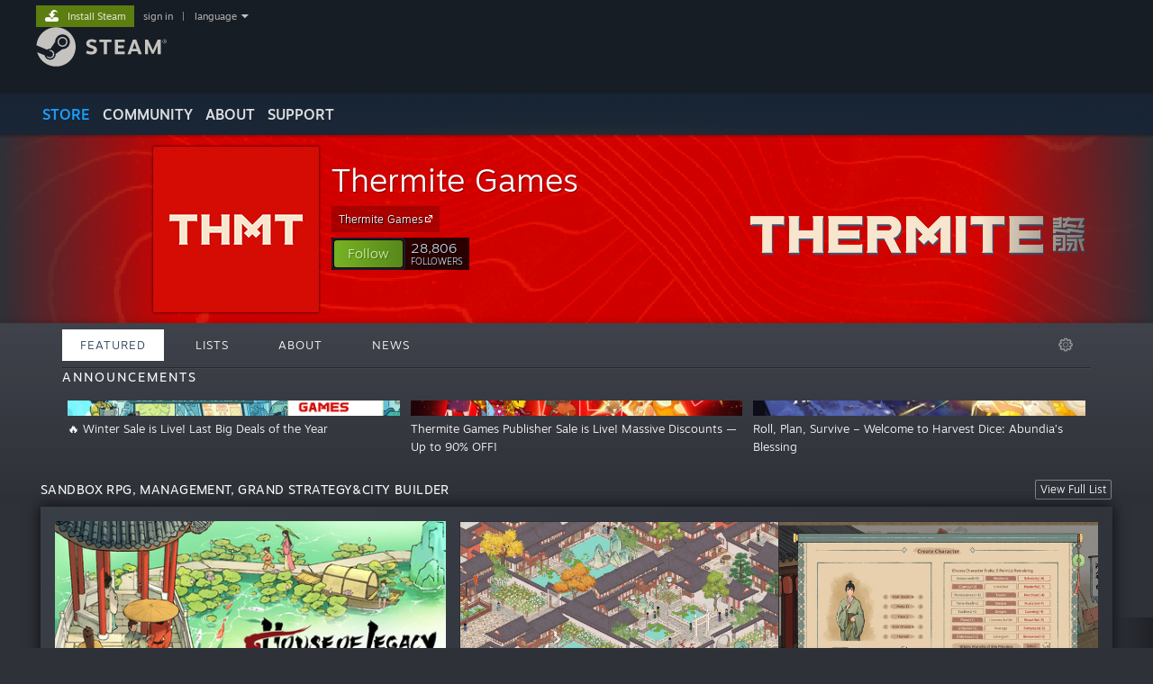

--- FILE ---
content_type: text/html; charset=UTF-8
request_url: https://store.steampowered.com/developer/ThermiteGames/
body_size: 25910
content:
<!DOCTYPE html>
<html class=" responsive DesktopUI" lang="en"  >
<head>
	<meta http-equiv="Content-Type" content="text/html; charset=UTF-8">
			<meta name="viewport" content="width=device-width,initial-scale=1">
		<meta name="theme-color" content="#171a21">
		<title>Steam Developer: Thermite Games</title>
	<link rel="shortcut icon" href="/favicon.ico" type="image/x-icon">

	
	
	<link href="https://store.akamai.steamstatic.com/public/shared/css/motiva_sans.css?v=4Vj7bvhvv_UL&amp;l=english&amp;_cdn=akamai" rel="stylesheet" type="text/css">
<link href="https://store.akamai.steamstatic.com/public/shared/css/shared_global.css?v=ebGR_Er9ryC7&amp;l=english&amp;_cdn=akamai" rel="stylesheet" type="text/css">
<link href="https://store.akamai.steamstatic.com/public/shared/css/buttons.css?v=u7ItYmj40jWH&amp;l=english&amp;_cdn=akamai" rel="stylesheet" type="text/css">
<link href="https://store.akamai.steamstatic.com/public/css/v6/store.css?v=wo3XziZMSZv3&amp;l=english&amp;_cdn=akamai" rel="stylesheet" type="text/css">
<link href="https://store.akamai.steamstatic.com/public/css/v6/browse.css?v=ZWD2OrhO7eSv&amp;l=english&amp;_cdn=akamai" rel="stylesheet" type="text/css">
<link href="https://store.akamai.steamstatic.com/public/css/v6/curators_common.css?v=ZzQArUxaaHAh&amp;l=english&amp;_cdn=akamai" rel="stylesheet" type="text/css">
<link href="https://store.akamai.steamstatic.com/public/css/v6/curator_recommendations.css?v=gG31tAzjcgkX&amp;l=english&amp;_cdn=akamai" rel="stylesheet" type="text/css">
<link href="https://store.akamai.steamstatic.com/public/css/v6/curator_announcements.css?v=M3yOARVwGYnr&amp;l=english&amp;_cdn=akamai" rel="stylesheet" type="text/css">
<link href="https://store.akamai.steamstatic.com/public/shared/css/shared_responsive.css?v=8zUcJAgCg1Ml&amp;l=english&amp;_cdn=akamai" rel="stylesheet" type="text/css">
<script type="text/javascript" src="https://store.akamai.steamstatic.com/public/shared/javascript/jquery-1.8.3.min.js?v=NXam5zydzNu8&amp;l=english&amp;_cdn=akamai"></script>
<script type="text/javascript">$J = jQuery.noConflict();</script><script type="text/javascript">VALVE_PUBLIC_PATH = "https:\/\/store.akamai.steamstatic.com\/public\/";</script><script type="text/javascript" src="https://store.akamai.steamstatic.com/public/shared/javascript/tooltip.js?v=LZHsOVauqTrm&amp;l=english&amp;_cdn=akamai"></script>

<script type="text/javascript" src="https://store.akamai.steamstatic.com/public/shared/javascript/shared_global.js?v=rLiUhbtlZk63&amp;l=english&amp;_cdn=akamai"></script>

<script type="text/javascript" src="https://store.akamai.steamstatic.com/public/shared/javascript/auth_refresh.js?v=w6QbwI-5-j2S&amp;l=english&amp;_cdn=akamai"></script>

<script type="text/javascript" src="https://store.akamai.steamstatic.com/public/javascript/main.js?v=w4Oh_w9b2zUt&amp;l=english&amp;_cdn=akamai"></script>

<script type="text/javascript" src="https://store.akamai.steamstatic.com/public/javascript/dynamicstore.js?v=PsDbSfdC4Xew&amp;l=english&amp;_cdn=akamai"></script>

<script type="text/javascript">
	var __PrototypePreserve=[];
	__PrototypePreserve[0] = Array.from;
	__PrototypePreserve[1] = Array.prototype.filter;
	__PrototypePreserve[2] = Array.prototype.flatMap;
	__PrototypePreserve[3] = Array.prototype.find;
	__PrototypePreserve[4] = Array.prototype.some;
	__PrototypePreserve[5] = Function.prototype.bind;
	__PrototypePreserve[6] = HTMLElement.prototype.scrollTo;
</script>
<script type="text/javascript" src="https://store.akamai.steamstatic.com/public/javascript/prototype-1.7.js?v=npJElBnrEO6W&amp;l=english&amp;_cdn=akamai"></script>
<script type="text/javascript">
	Array.from = __PrototypePreserve[0] || Array.from;
	Array.prototype.filter = __PrototypePreserve[1] || Array.prototype.filter;
	Array.prototype.flatMap = __PrototypePreserve[2] || Array.prototype.flatMap;
	Array.prototype.find = __PrototypePreserve[3] || Array.prototype.find;
	Array.prototype.some = __PrototypePreserve[4] || Array.prototype.some;
	Function.prototype.bind = __PrototypePreserve[5] || Function.prototype.bind;
	HTMLElement.prototype.scrollTo = __PrototypePreserve[6] || HTMLElement.prototype.scrollTo;
</script>
<script type="text/javascript">
	var __ScriptaculousPreserve=[];
	__ScriptaculousPreserve[0] = Array.from;
	__ScriptaculousPreserve[1] = Function.prototype.bind;
	__ScriptaculousPreserve[2] = HTMLElement.prototype.scrollTo;
</script>
<script type="text/javascript" src="https://store.akamai.steamstatic.com/public/javascript/scriptaculous/_combined.js?v=lz_99vci25ux&amp;l=english&amp;_cdn=akamai&amp;load=effects,controls,slider"></script>
<script type="text/javascript">
	Array.from = __ScriptaculousPreserve[0] || Array.from;
	Function.prototype.bind = __ScriptaculousPreserve[1] || Function.prototype.bind;
	HTMLElement.prototype.scrollTo = __ScriptaculousPreserve[2] || HTMLElement.prototype.scrollTo;
delete String['__parseStyleElement'];  Prototype.Browser.WebKit = true;</script>
<script type="text/javascript">Object.seal && [ Object, Array, String, Number ].map( function( builtin ) { Object.seal( builtin.prototype ); } );</script>
		<script type="text/javascript">
			document.addEventListener('DOMContentLoaded', function(event) {
				$J.data( document, 'x_readytime', new Date().getTime() );
				$J.data( document, 'x_oldref', GetNavCookie() );
				SetupTooltips( { tooltipCSSClass: 'store_tooltip'} );
		});
		</script><script type="text/javascript" src="https://store.akamai.steamstatic.com/public/javascript/curator_common.js?v=EDqGEjBuZX-R&amp;l=english&amp;_cdn=akamai"></script>
<script type="text/javascript" src="https://store.akamai.steamstatic.com/public/javascript/curator_recommendations.js?v=Qe14G5o9u_FA&amp;l=english&amp;_cdn=akamai"></script>
<script type="text/javascript" src="https://store.akamai.steamstatic.com/public/javascript/app_tagging.js?v=6Tj4xq7wVWFx&amp;l=english&amp;_cdn=akamai"></script>
<script type="text/javascript" src="https://store.akamai.steamstatic.com/public/javascript/curator_landing.js?v=IksvwIUC5JCT&amp;l=english&amp;_cdn=akamai"></script>
<script type="text/javascript" src="https://store.akamai.steamstatic.com/public/shared/javascript/shared_responsive_adapter.js?v=BI9wp87PCdLL&amp;l=english&amp;_cdn=akamai"></script>

						<meta name="twitter:card" content="summary">
					<meta name="Description" content="Founded in 2020, Thermite Games is a global indie &amp; premium game publisher. Young, passionate and consists of seasoned gamers and industry professionals. visit our website to get more info www.thermitegames.com.">
			
	<meta name="twitter:site" content="@steam" />

						<meta property="og:title" content="Steam Developer: Thermite Games">
					<meta property="twitter:title" content="Steam Developer: Thermite Games">
					<meta property="og:type" content="website">
					<meta property="fb:app_id" content="105386699540688">
					<meta property="og:site" content="Steam">
					<meta property="og:description" content="Founded in 2020, Thermite Games is a global indie &amp; premium game publisher. Young, passionate and consists of seasoned gamers and industry professionals. visit our website to get more info www.thermitegames.com.">
					<meta property="twitter:description" content="Founded in 2020, Thermite Games is a global indie &amp; premium game publisher. Young, passionate and consists of seasoned gamers and industry professionals. visit our website to get more info www.thermitegames.com.">
			
	
			<link rel="image_src" href="https://avatars.akamai.steamstatic.com/53ad6e2ecd394e445c324555b194a7a2203888db_full.jpg">
		<meta property="og:image" content="https://avatars.akamai.steamstatic.com/53ad6e2ecd394e445c324555b194a7a2203888db_full.jpg">
		<meta name="twitter:image" content="https://avatars.akamai.steamstatic.com/53ad6e2ecd394e445c324555b194a7a2203888db_full.jpg" />
				
	
	
	
	
	</head>
<body class="v6 game_bg curator creatorhome widestore v7menu responsive_page ">


<div class="responsive_page_frame with_header">
						<div role="navigation" class="responsive_page_menu_ctn mainmenu" aria-label="Mobile Menu">
				<div class="responsive_page_menu"  id="responsive_page_menu">
										<div class="mainmenu_contents">
						<div class="mainmenu_contents_items">
															<a class="menuitem" href="https://store.steampowered.com/login/?redir=developer%2FThermiteGames%2F&redir_ssl=1&snr=1_1056_4_18_global-header">
									Sign in								</a>
															<a class="menuitem supernav supernav_active" href="https://store.steampowered.com/?snr=1_1056_4_18_global-responsive-menu&curator_clanid=40556879" data-tooltip-type="selector" data-tooltip-content=".submenu_Store">
				Store			</a>
			<div class="submenu_Store" style="display: none;" data-submenuid="Store">
														<a class="submenuitem" href="https://store.steampowered.com/?snr=1_1056_4_18_global-responsive-menu&curator_clanid=40556879">
						Home											</a>
														<a class="submenuitem" href="https://store.steampowered.com/explore/?snr=1_1056_4_18_global-responsive-menu&curator_clanid=40556879">
						Discovery Queue											</a>
														<a class="submenuitem" href="https://steamcommunity.com/my/wishlist/">
						Wishlist											</a>
														<a class="submenuitem" href="https://store.steampowered.com/points/shop/?snr=1_1056_4_18_global-responsive-menu&curator_clanid=40556879">
						Points Shop											</a>
														<a class="submenuitem" href="https://store.steampowered.com/news/?snr=1_1056_4_18_global-responsive-menu&curator_clanid=40556879">
						News											</a>
														<a class="submenuitem" href="https://store.steampowered.com/stats/?snr=1_1056_4_18_global-responsive-menu&curator_clanid=40556879">
						Charts											</a>
							</div>
										<a class="menuitem supernav" href="https://steamcommunity.com/" data-tooltip-type="selector" data-tooltip-content=".submenu_Community">
				Community			</a>
			<div class="submenu_Community" style="display: none;" data-submenuid="Community">
														<a class="submenuitem" href="https://steamcommunity.com/">
						Home											</a>
														<a class="submenuitem" href="https://steamcommunity.com/discussions/">
						Discussions											</a>
														<a class="submenuitem" href="https://steamcommunity.com/workshop/">
						Workshop											</a>
														<a class="submenuitem" href="https://steamcommunity.com/market/">
						Market											</a>
														<a class="submenuitem" href="https://steamcommunity.com/?subsection=broadcasts">
						Broadcasts											</a>
							</div>
										<a class="menuitem " href="https://store.steampowered.com/about/?snr=1_1056_4_18_global-responsive-menu&curator_clanid=40556879">
				About			</a>
										<a class="menuitem " href="https://help.steampowered.com/en/">
				Support			</a>
			
							<div class="minor_menu_items">
																								<div class="menuitem change_language_action">
									Change language								</div>
																																	<a class="menuitem" href="https://store.steampowered.com/mobile" target="_blank" rel="noreferrer">Get the Steam Mobile App</a>
																									<div class="menuitem" role="link" onclick="Responsive_RequestDesktopView();">
										View desktop website									</div>
															</div>
						</div>
						<div class="mainmenu_footer_spacer  "></div>
						<div class="mainmenu_footer">
															<div class="mainmenu_footer_logo"><img src="https://store.akamai.steamstatic.com/public/shared/images/responsive/footerLogo_valve_new.png"></div>
								© Valve Corporation. All rights reserved. All trademarks are property of their respective owners in the US and other countries.								<span class="mainmenu_valve_links">
									<a href="https://store.steampowered.com/privacy_agreement/?snr=1_1056_4_18_global-responsive-menu&curator_clanid=40556879" target="_blank">Privacy Policy</a>
									&nbsp;| &nbsp;<a href="http://www.valvesoftware.com/legal.htm" target="_blank">Legal</a>
									&nbsp;| &nbsp;<a href="https://help.steampowered.com/faqs/view/10BB-D27A-6378-4436" target="_blank">Accessibility</a>
									&nbsp;| &nbsp;<a href="https://store.steampowered.com/subscriber_agreement/?snr=1_1056_4_18_global-responsive-menu&curator_clanid=40556879" target="_blank">Steam Subscriber Agreement</a>
									&nbsp;| &nbsp;<a href="https://store.steampowered.com/steam_refunds/?snr=1_1056_4_18_global-responsive-menu&curator_clanid=40556879" target="_blank">Refunds</a>
									&nbsp;| &nbsp;<a href="https://store.steampowered.com/account/cookiepreferences/?snr=1_1056_4_18_global-responsive-menu&curator_clanid=40556879" target="_blank">Cookies</a>
								</span>
													</div>
					</div>
									</div>
			</div>
		
		<div class="responsive_local_menu_tab"></div>

		<div class="responsive_page_menu_ctn localmenu">
			<div class="responsive_page_menu"  id="responsive_page_local_menu" data-panel="{&quot;onOptionsActionDescription&quot;:&quot;Filter&quot;,&quot;onOptionsButton&quot;:&quot;Responsive_ToggleLocalMenu()&quot;,&quot;onCancelButton&quot;:&quot;Responsive_ToggleLocalMenu()&quot;}">
				<div class="localmenu_content" data-panel="{&quot;maintainY&quot;:true,&quot;bFocusRingRoot&quot;:true,&quot;flow-children&quot;:&quot;column&quot;}">
				</div>
			</div>
		</div>



					<div class="responsive_header">
				<div class="responsive_header_content">
					<div id="responsive_menu_logo">
						<img src="https://store.akamai.steamstatic.com/public/shared/images/responsive/header_menu_hamburger.png" height="100%">
											</div>
					<div class="responsive_header_logo">
						<a href="https://store.steampowered.com/?snr=1_1056_4_18_global-responsive-menu&curator_clanid=40556879">
															<img src="https://store.akamai.steamstatic.com/public/shared/images/responsive/header_logo.png" height="36" border="0" alt="STEAM">
													</a>
					</div>
					<div class="responsive_header_react_target" data-featuretarget="store-menu-responsive-search"><div class="responsive_header_react_placeholder"></div></div>				</div>
			</div>
		
		<div class="responsive_page_content_overlay">

		</div>

		<div class="responsive_fixonscroll_ctn nonresponsive_hidden ">
		</div>
	
	<div class="responsive_page_content">

		<div role="banner" id="global_header" data-panel="{&quot;flow-children&quot;:&quot;row&quot;}">
	<div class="content">
		<div class="logo">
			<span id="logo_holder">
									<a href="https://store.steampowered.com/?snr=1_1056_4_18_global-header&curator_clanid=40556879" aria-label="Link to the Steam Homepage">
						<img src="https://store.akamai.steamstatic.com/public/shared/images/header/logo_steam.svg?t=962016" width="176" height="44" alt="Link to the Steam Homepage">
					</a>
							</span>
		</div>

			<div role="navigation" class="supernav_container" aria-label="Global Menu">
								<a class="menuitem supernav supernav_active" href="https://store.steampowered.com/?snr=1_1056_4_18_global-header&curator_clanid=40556879" data-tooltip-type="selector" data-tooltip-content=".submenu_Store">
				STORE			</a>
			<div class="submenu_Store" style="display: none;" data-submenuid="Store">
														<a class="submenuitem" href="https://store.steampowered.com/?snr=1_1056_4_18_global-header&curator_clanid=40556879">
						Home											</a>
														<a class="submenuitem" href="https://store.steampowered.com/explore/?snr=1_1056_4_18_global-header&curator_clanid=40556879">
						Discovery Queue											</a>
														<a class="submenuitem" href="https://steamcommunity.com/my/wishlist/">
						Wishlist											</a>
														<a class="submenuitem" href="https://store.steampowered.com/points/shop/?snr=1_1056_4_18_global-header&curator_clanid=40556879">
						Points Shop											</a>
														<a class="submenuitem" href="https://store.steampowered.com/news/?snr=1_1056_4_18_global-header&curator_clanid=40556879">
						News											</a>
														<a class="submenuitem" href="https://store.steampowered.com/stats/?snr=1_1056_4_18_global-header&curator_clanid=40556879">
						Charts											</a>
							</div>
										<a class="menuitem supernav" href="https://steamcommunity.com/" data-tooltip-type="selector" data-tooltip-content=".submenu_Community">
				COMMUNITY			</a>
			<div class="submenu_Community" style="display: none;" data-submenuid="Community">
														<a class="submenuitem" href="https://steamcommunity.com/">
						Home											</a>
														<a class="submenuitem" href="https://steamcommunity.com/discussions/">
						Discussions											</a>
														<a class="submenuitem" href="https://steamcommunity.com/workshop/">
						Workshop											</a>
														<a class="submenuitem" href="https://steamcommunity.com/market/">
						Market											</a>
														<a class="submenuitem" href="https://steamcommunity.com/?subsection=broadcasts">
						Broadcasts											</a>
							</div>
										<a class="menuitem " href="https://store.steampowered.com/about/?snr=1_1056_4_18_global-header&curator_clanid=40556879">
				About			</a>
										<a class="menuitem " href="https://help.steampowered.com/en/">
				SUPPORT			</a>
				</div>
	<script type="text/javascript">
		jQuery(function($) {
			$('#global_header .supernav').v_tooltip({'location':'bottom', 'destroyWhenDone': false, 'tooltipClass': 'supernav_content', 'offsetY':-6, 'offsetX': 1, 'horizontalSnap': 4, 'tooltipParent': '#global_header .supernav_container', 'correctForScreenSize': false});
		});
	</script>

		<div id="global_actions">
			<div role="navigation" id="global_action_menu" aria-label="Account Menu">
									<a class="header_installsteam_btn header_installsteam_btn_green" href="https://store.steampowered.com/about/?snr=1_1056_4_18_global-header&curator_clanid=40556879">
						<div class="header_installsteam_btn_content">
							Install Steam						</div>
					</a>
				
				
									<a class="global_action_link" href="https://store.steampowered.com/login/?redir=developer%2FThermiteGames%2F&redir_ssl=1&snr=1_1056_4_18_global-header">sign in</a>
											&nbsp;|&nbsp;
						<span class="pulldown global_action_link" id="language_pulldown" onclick="ShowMenu( this, 'language_dropdown', 'right' );">language</span>
						<div class="popup_block_new" id="language_dropdown" style="display: none;">
							<div class="popup_body popup_menu">
																																					<a class="popup_menu_item tight" href="?l=schinese" onclick="ChangeLanguage( 'schinese' ); return false;">简体中文 (Simplified Chinese)</a>
																													<a class="popup_menu_item tight" href="?l=tchinese" onclick="ChangeLanguage( 'tchinese' ); return false;">繁體中文 (Traditional Chinese)</a>
																													<a class="popup_menu_item tight" href="?l=japanese" onclick="ChangeLanguage( 'japanese' ); return false;">日本語 (Japanese)</a>
																													<a class="popup_menu_item tight" href="?l=koreana" onclick="ChangeLanguage( 'koreana' ); return false;">한국어 (Korean)</a>
																													<a class="popup_menu_item tight" href="?l=thai" onclick="ChangeLanguage( 'thai' ); return false;">ไทย (Thai)</a>
																													<a class="popup_menu_item tight" href="?l=bulgarian" onclick="ChangeLanguage( 'bulgarian' ); return false;">Български (Bulgarian)</a>
																													<a class="popup_menu_item tight" href="?l=czech" onclick="ChangeLanguage( 'czech' ); return false;">Čeština (Czech)</a>
																													<a class="popup_menu_item tight" href="?l=danish" onclick="ChangeLanguage( 'danish' ); return false;">Dansk (Danish)</a>
																													<a class="popup_menu_item tight" href="?l=german" onclick="ChangeLanguage( 'german' ); return false;">Deutsch (German)</a>
																																							<a class="popup_menu_item tight" href="?l=spanish" onclick="ChangeLanguage( 'spanish' ); return false;">Español - España (Spanish - Spain)</a>
																													<a class="popup_menu_item tight" href="?l=latam" onclick="ChangeLanguage( 'latam' ); return false;">Español - Latinoamérica (Spanish - Latin America)</a>
																													<a class="popup_menu_item tight" href="?l=greek" onclick="ChangeLanguage( 'greek' ); return false;">Ελληνικά (Greek)</a>
																													<a class="popup_menu_item tight" href="?l=french" onclick="ChangeLanguage( 'french' ); return false;">Français (French)</a>
																													<a class="popup_menu_item tight" href="?l=italian" onclick="ChangeLanguage( 'italian' ); return false;">Italiano (Italian)</a>
																													<a class="popup_menu_item tight" href="?l=indonesian" onclick="ChangeLanguage( 'indonesian' ); return false;">Bahasa Indonesia (Indonesian)</a>
																													<a class="popup_menu_item tight" href="?l=hungarian" onclick="ChangeLanguage( 'hungarian' ); return false;">Magyar (Hungarian)</a>
																													<a class="popup_menu_item tight" href="?l=dutch" onclick="ChangeLanguage( 'dutch' ); return false;">Nederlands (Dutch)</a>
																													<a class="popup_menu_item tight" href="?l=norwegian" onclick="ChangeLanguage( 'norwegian' ); return false;">Norsk (Norwegian)</a>
																													<a class="popup_menu_item tight" href="?l=polish" onclick="ChangeLanguage( 'polish' ); return false;">Polski (Polish)</a>
																													<a class="popup_menu_item tight" href="?l=portuguese" onclick="ChangeLanguage( 'portuguese' ); return false;">Português (Portuguese - Portugal)</a>
																													<a class="popup_menu_item tight" href="?l=brazilian" onclick="ChangeLanguage( 'brazilian' ); return false;">Português - Brasil (Portuguese - Brazil)</a>
																													<a class="popup_menu_item tight" href="?l=romanian" onclick="ChangeLanguage( 'romanian' ); return false;">Română (Romanian)</a>
																													<a class="popup_menu_item tight" href="?l=russian" onclick="ChangeLanguage( 'russian' ); return false;">Русский (Russian)</a>
																													<a class="popup_menu_item tight" href="?l=finnish" onclick="ChangeLanguage( 'finnish' ); return false;">Suomi (Finnish)</a>
																													<a class="popup_menu_item tight" href="?l=swedish" onclick="ChangeLanguage( 'swedish' ); return false;">Svenska (Swedish)</a>
																													<a class="popup_menu_item tight" href="?l=turkish" onclick="ChangeLanguage( 'turkish' ); return false;">Türkçe (Turkish)</a>
																													<a class="popup_menu_item tight" href="?l=vietnamese" onclick="ChangeLanguage( 'vietnamese' ); return false;">Tiếng Việt (Vietnamese)</a>
																													<a class="popup_menu_item tight" href="?l=ukrainian" onclick="ChangeLanguage( 'ukrainian' ); return false;">Українська (Ukrainian)</a>
																									<a class="popup_menu_item tight" href="https://www.valvesoftware.com/en/contact?contact-person=Translation%20Team%20Feedback" target="_blank">Report a translation problem</a>
							</div>
						</div>
												</div>
					</div>
			</div>
</div>
<div class="StoreMenuLoadingPlaceholder" data-featuretarget="store-menu-v7"><div class="PlaceholderInner"></div></div><div id="responsive_store_nav_ctn"></div><div id="responsive_store_nav_overlay" style="display:none"><div id="responsive_store_nav_overlay_ctn"></div><div id="responsive_store_nav_overlay_bottom"></div></div><div id="responsive_store_search_overlay" style="display:none"></div><div data-cart-banner-spot="1"></div>
		<div role="main" class="responsive_page_template_content" id="responsive_page_template_content" data-panel="{&quot;autoFocus&quot;:true}" >

			<div id="application_config" style="display: none;"  data-config="{&quot;EUNIVERSE&quot;:1,&quot;WEB_UNIVERSE&quot;:&quot;public&quot;,&quot;LANGUAGE&quot;:&quot;english&quot;,&quot;COUNTRY&quot;:&quot;US&quot;,&quot;MEDIA_CDN_COMMUNITY_URL&quot;:&quot;https:\/\/cdn.akamai.steamstatic.com\/steamcommunity\/public\/&quot;,&quot;MEDIA_CDN_URL&quot;:&quot;https:\/\/cdn.akamai.steamstatic.com\/&quot;,&quot;VIDEO_CDN_URL&quot;:&quot;https:\/\/video.akamai.steamstatic.com\/&quot;,&quot;COMMUNITY_CDN_URL&quot;:&quot;https:\/\/community.akamai.steamstatic.com\/&quot;,&quot;COMMUNITY_CDN_ASSET_URL&quot;:&quot;https:\/\/cdn.akamai.steamstatic.com\/steamcommunity\/public\/assets\/&quot;,&quot;STORE_CDN_URL&quot;:&quot;https:\/\/store.akamai.steamstatic.com\/&quot;,&quot;PUBLIC_SHARED_URL&quot;:&quot;https:\/\/store.akamai.steamstatic.com\/public\/shared\/&quot;,&quot;COMMUNITY_BASE_URL&quot;:&quot;https:\/\/steamcommunity.com\/&quot;,&quot;CHAT_BASE_URL&quot;:&quot;https:\/\/steamcommunity.com\/&quot;,&quot;STORE_BASE_URL&quot;:&quot;https:\/\/store.steampowered.com\/&quot;,&quot;STORE_CHECKOUT_BASE_URL&quot;:&quot;https:\/\/checkout.steampowered.com\/&quot;,&quot;IMG_URL&quot;:&quot;https:\/\/store.akamai.steamstatic.com\/public\/images\/&quot;,&quot;STEAMTV_BASE_URL&quot;:&quot;https:\/\/steam.tv\/&quot;,&quot;HELP_BASE_URL&quot;:&quot;https:\/\/help.steampowered.com\/&quot;,&quot;PARTNER_BASE_URL&quot;:&quot;https:\/\/partner.steamgames.com\/&quot;,&quot;STATS_BASE_URL&quot;:&quot;https:\/\/partner.steampowered.com\/&quot;,&quot;INTERNAL_STATS_BASE_URL&quot;:&quot;https:\/\/steamstats.valve.org\/&quot;,&quot;IN_CLIENT&quot;:false,&quot;USE_POPUPS&quot;:false,&quot;STORE_ICON_BASE_URL&quot;:&quot;https:\/\/shared.akamai.steamstatic.com\/store_item_assets\/steam\/apps\/&quot;,&quot;STORE_ITEM_BASE_URL&quot;:&quot;https:\/\/shared.akamai.steamstatic.com\/store_item_assets\/&quot;,&quot;WEBAPI_BASE_URL&quot;:&quot;https:\/\/api.steampowered.com\/&quot;,&quot;TOKEN_URL&quot;:&quot;https:\/\/store.steampowered.com\/\/chat\/clientjstoken&quot;,&quot;BUILD_TIMESTAMP&quot;:1768968766,&quot;PAGE_TIMESTAMP&quot;:1769015825,&quot;IN_TENFOOT&quot;:false,&quot;IN_GAMEPADUI&quot;:false,&quot;IN_CHROMEOS&quot;:false,&quot;IN_MOBILE_WEBVIEW&quot;:false,&quot;PLATFORM&quot;:&quot;macos&quot;,&quot;BASE_URL_STORE_CDN_ASSETS&quot;:&quot;https:\/\/cdn.akamai.steamstatic.com\/store\/&quot;,&quot;EREALM&quot;:1,&quot;LOGIN_BASE_URL&quot;:&quot;https:\/\/login.steampowered.com\/&quot;,&quot;AVATAR_BASE_URL&quot;:&quot;https:\/\/avatars.akamai.steamstatic.com\/&quot;,&quot;FROM_WEB&quot;:true,&quot;WEBSITE_ID&quot;:&quot;Store&quot;,&quot;BASE_URL_SHARED_CDN&quot;:&quot;https:\/\/shared.akamai.steamstatic.com\/&quot;,&quot;CLAN_CDN_ASSET_URL&quot;:&quot;https:\/\/clan.akamai.steamstatic.com\/&quot;,&quot;COMMUNITY_ASSETS_BASE_URL&quot;:&quot;https:\/\/shared.akamai.steamstatic.com\/community_assets\/&quot;,&quot;SNR&quot;:&quot;1_1056_4_18&quot;}" data-userinfo="{&quot;logged_in&quot;:false,&quot;country_code&quot;:&quot;US&quot;,&quot;excluded_content_descriptors&quot;:[3,4]}" data-hwinfo="{&quot;bSteamOS&quot;:false,&quot;bSteamDeck&quot;:false}" data-broadcastuser="{&quot;success&quot;:1,&quot;bHideStoreBroadcast&quot;:false}" data-broadcast="{&quot;clanid&quot;:40556879,&quot;listid&quot;:&quot;&quot;}" data-store_user_config="{&quot;webapi_token&quot;:&quot;&quot;,&quot;shoppingcart&quot;:null,&quot;originating_navdata&quot;:{&quot;domain&quot;:&quot;store.steampowered.com&quot;,&quot;controller&quot;:&quot;direct-navigation&quot;,&quot;method&quot;:&quot;&quot;,&quot;submethod&quot;:&quot;&quot;,&quot;feature&quot;:&quot;&quot;,&quot;depth&quot;:0,&quot;countrycode&quot;:&quot;&quot;,&quot;webkey&quot;:null,&quot;is_client&quot;:false,&quot;curator_data&quot;:null,&quot;is_likely_bot&quot;:true,&quot;is_utm&quot;:false},&quot;wishlist_item_count&quot;:0}"></div><div id="application_root"></div><script>window.g_wapit="";</script><link href="https://store.akamai.steamstatic.com/public/css/applications/store/main.css?v=mw8LVDvyH3ep&amp;l=english&amp;_cdn=akamai" rel="stylesheet" type="text/css">
<script type="text/javascript" src="https://store.akamai.steamstatic.com/public/javascript/applications/store/manifest.js?v=SkETxnTXh1JW&amp;l=english&amp;_cdn=akamai"></script>
<script type="text/javascript" src="https://store.akamai.steamstatic.com/public/javascript/applications/store/libraries~b28b7af69.js?v=L9JqUktT3bf9&amp;l=english&amp;_cdn=akamai"></script>
<script type="text/javascript" src="https://store.akamai.steamstatic.com/public/javascript/applications/store/main.js?v=LfK1x0_MyhIo&amp;l=english&amp;_cdn=akamai"></script>
<script type="text/javascript">
	var g_AccountID = 0;
	var g_Languages = ["english"];
	var g_sessionID = "009bdf0765cd7829cd8ca0bd";
	var g_ServerTime = 1769015825;
	var g_bUseNewCartAPI = true;

	$J( InitMiniprofileHovers( 'https%3A%2F%2Fstore.steampowered.com%2F' ) );

	
	if ( typeof GStoreItemData != 'undefined' )
	{
		GStoreItemData.AddNavParams({
			__page_default: "1_1056_4_18",
			__page_default_obj: {"domain":"store.steampowered.com","controller":"curator","method":"default","submethod":"creator","feature":null,"depth":null,"countrycode":"US","webkey":null,"is_client":false,"curator_data":null,"is_likely_bot":true,"is_utm":null},
			__originating_obj: {"domain":"store.steampowered.com","controller":"direct-navigation","method":"","submethod":"","feature":"","depth":0,"countrycode":"","webkey":null,"is_client":false,"curator_data":null,"is_likely_bot":true,"is_utm":false},
			storemenu_recommendedtags: "1_1056_4_18_17"		});
	}

	if ( typeof GDynamicStore != 'undefined' )
	{
		GDynamicStore.Init(0, false, "", {"primary_language":null,"secondary_languages":null,"platform_windows":null,"platform_mac":null,"platform_linux":null,"timestamp_updated":null,"hide_store_broadcast":null,"review_score_preference":null,"timestamp_content_descriptor_preferences_updated":null,"provide_deck_feedback":null,"additional_languages":null,"game_frame_rate_reporting":null}, 'US',
			{"bNoDefaultDescriptors":true});
		GStoreItemData.SetCurrencyFormatter(function( nValueInCents, bWholeUnitsOnly ) { var fmt = function( nValueInCents, bWholeUnitsOnly ) {	var format = v_numberformat( nValueInCents / 100, bWholeUnitsOnly ? 0 : 2, ".", ","); return format; };var strNegativeSymbol = '';	if ( nValueInCents < 0 ) { strNegativeSymbol = '-'; nValueInCents = -nValueInCents; }return strNegativeSymbol + "$" + fmt( nValueInCents, bWholeUnitsOnly );});
		GStoreItemData.SetCurrencyMinPriceIncrement(1);
	}
</script>
<script>
	var g_pagingData = {"query":"","total_count":10,"pagesize":10,"prefix":"Recommendations","clanid":40556879};

			var g_clanGroupsWGAuthToken = '';
		CuratorSetListDetails( [] );
	SetMyOtherCreatorHomes( null );
	SetCuratorSteamID( '103582791470078287' );
	$J( document ).ready( function() {
		var rgFacets = $J.parseJSON( '{"tagids":{"9":"9","4711":"6","1664":"5","1698":"5","1716":"5","1742":"5","3834":"5","8945":"5","21":"4","122":"4","492":"4","599":"4","1654":"4","3959":"4","4166":"4","4726":"4","5125":"4","5608":"4","6815":"4","597":"3"},"type":{"game":"10","dlc":"3","music":"3","demo":"2"}}' );
		UpdateFilterTagCounts( rgFacets, 'type', 'filter_app_type_num_' );
		//TODO: Query Expansion
		UpdateFilterTagCounts( rgFacets, 'tagids', 'filter_tagid_num_', 18 );
		UpdateFilterTagCounts( rgFacets, 'recommend', 'filter_recommend_type_', 18 );

		$J("#client_filter").show();
		CuratorLanding_SetupMicrotrailer();
	});

</script>

	<script type="text/javascript">
	var g_strCuratorBaseURL = "https:\/\/store.steampowered.com\/developer\/ThermiteGames\/";
	var g_strCuratorAdminURL = g_strCuratorBaseURL + 'admin/';

	var g_strCuratorCommunityBaseURL = "https:\/\/steamcommunity.com\/groups\/ThermiteGames";
			var g_strCommunityCDNUrl = "https:\/\/clan.akamai.steamstatic.com\/images\/40556879\/";
		var g_bCanCurateApps = false;
	var g_bCanUploadHeader = true;
	var g_bIsCreatorHome = true;
	var g_bIsDLCPage = false;
	var g_bCanUpdateAvatar = true;
	var g_mapAppIDToAppNameSearch = null;
</script>



		<div class="background_header_ctn" style="background-image:url(https://clan.akamai.steamstatic.com/images/40556879/b19c3ce0bfbbc17e84a2e0b00c296129761c8ffb.png)">

			<div class="background_gradient_ctn">&nbsp;</div>
		</div>
	

<div class="v7menu_spacer cartonly"></div>
<div id="curator_header_area_ctn_id" class="page_content_ctn curator_header_area_ctn">
	<div  class="page_content curator_header_ctn ">

		<div class="header_area page_section" id="header_container" data-section-config="{&quot;background&quot;:&quot;b19c3ce0bfbbc17e84a2e0b00c296129761c8ffb.png&quot;}">

			<div data-panel="{&quot;autoFocus&quot;:true}" id="curator_avatar_image" class="curator_avatar_image">
				<a href="https://store.steampowered.com/developer/ThermiteGames/"><img class="curator_avatar" src="https://avatars.akamai.steamstatic.com/53ad6e2ecd394e445c324555b194a7a2203888db_full.jpg"></a>
			</div>
			<div id="header_curator_details" class="curator_details">
				
				<h2 class="pageheader curator_name">
					<a data-panel="{&quot;focusable&quot;:false}" href="https://store.steampowered.com/developer/ThermiteGames/">Thermite Games</a>
				</h2>

									<div data-panel="{&quot;flow-children&quot;:&quot;row&quot;}" class="socialmedia_accounts">
													<span><a data-panel="[]" class="curator_url ttip" href="https://steamcommunity.com/linkfilter/?u=http%3A%2F%2Fwww.thermitegames.com" target="_blank" rel=" noopener">Thermite Games <img class="ext" src="https://store.akamai.steamstatic.com/public/images//v6/social/external_16_white.png"></a></span>
																	</div>

					<div class="follow_controls">
						<div class="follow_btn">
							<span data-panel="{&quot;focusable&quot;:true,&quot;clickOnActivate&quot;:true}" role="button" id="CuratorUnFollowBtn_40556879" class="btn_green_steamui btn_medium following"
								  onclick="FollowCurator( 40556879, false );"
								  style="display: none">
								<span><img src="https://store.akamai.steamstatic.com/public/images/v6/ico/ico_selected_green.png">Following</span>
							</span>
							<span data-panel="{&quot;focusable&quot;:true,&quot;clickOnActivate&quot;:true}" role="button" id="CuratorFollowBtn_40556879" class="btn_green_steamui btn_border_2px btn_medium"
								  data-tooltip-text="Follow this creator to to be notified via e-mail and in your Steam store when they release a new game. Email notifications can be turned off at any time."
								  onclick="FollowCurator( 40556879, true );"
								  >
								<span>Follow</span>
							</span>
						</div>
						<div class="follow_btn_stats">
							<div class="num_followers" id="CuratorNumFollowers_40556879">28,806</div>
							<div class="num_followers_text">Followers</div>
						</div>
					</div>

					<div class="ignore_controls " id="IgnoreControls"
						 data-tooltip-text="Steam will not recommend any of the games that they publish or develop to you.">
						<div class="ignore_btn">
							<span id="CuratorUnIgnoreBtn_40556879" class="btnv6_white_transparent  btn_medium ignoring" onclick="IgnoreCurator( 40556879, false );">
								<span><img src="https://store.akamai.steamstatic.com/public/images/v6/ico/ico_selected_green.png">Ignored</span>
							</span>
						</div>
					</div>

				
			</div>
		</div>

			</div>
</div>


<div class="page_content_ctn light_container bezel no_content creator_announcement_browse_adjustment">
	<div class="creator_grid_ctn">
		<div class="navigation_bar">
			<a data-panel="[]" href="https://store.steampowered.com/developer/ThermiteGames/" class="selected featured">Featured</a>
			<a data-panel="[]" href="https://store.steampowered.com/developer/ThermiteGames/lists/" class=" option_lists">Lists</a>
							<a data-panel="[]" href="https://store.steampowered.com/developer/ThermiteGames/about/" class=" about">About</a>
										<a data-panel="[]" href="https://store.steampowered.com/newshub/group/40556879" class="about">News</a>
												<div class="nav_right_side">
				<div class="curator_report">
					<a href="#" onclick="ShowMenu( this, 'curator_popup_body', 'right', 'bottom', true );return false" class="ttip"
					   data-tooltip-text="Options">
						<!-- <img src="https://store.akamai.steamstatic.com/public/images/v6/ico/ico_arrow_dn_for_select.png"/> -->
						<img src="https://store.akamai.steamstatic.com/public/images/bigpicture/icon_settings.png"/>
					</a>
				</div>
			</div>
		</div>

					<div data-featuretarget="broadcast-embed" class="broadcast_embed"></div>
		
					<div class="page_desc">
								<p>Founded in 2020, Thermite Games is a global indie &amp; premium game publisher. Young, passionate and consists of seasoned gamers and industry professionals. visit our website to get more info www.thermitegames.com.</p>
							</div>
		
					<div class="creator_announcement_container">
						<h2 class="announcement_top_title">Announcements</h2>
			<div data-panel="{&quot;flow-children&quot;:&quot;row&quot;}" class="creator_announcement_list peeking_carousel">
									<a href="https://store.steampowered.com/news/group/40556879/view/521985143331619608" class="creator_announcement_link">
	<div id="announcement_0" class="creator_announcement">
					<div class="creator_announcement_image" style="background-image:url('https://clan.akamai.steamstatic.com/images/40556879/7661e9f139cb7c74182d648e4c6dce328d658056.jpg');">&nbsp;</div>
			<div class="creator_announcement_img_title">🔥 Winter Sale is Live! Last Big Deals of the Year</div>
			</div>
</a>
									<a href="https://store.steampowered.com/news/group/40556879/view/623313063220609341" class="creator_announcement_link">
	<div id="announcement_1" class="creator_announcement">
					<div class="creator_announcement_image" style="background-image:url('https://clan.akamai.steamstatic.com/images/40556879/cdfe8563ed215cf7c8f4c83aacc648bb53467be7.jpg');">&nbsp;</div>
			<div class="creator_announcement_img_title">Thermite Games Publisher Sale is Live! Massive Discounts — Up to 90% OFF!</div>
			</div>
</a>
									<a href="https://store.steampowered.com/news/group/40556879/view/570395033724780556" class="creator_announcement_link">
	<div id="announcement_2" class="creator_announcement">
					<div class="creator_announcement_image" style="background-image:url('https://clan.akamai.steamstatic.com/images/40556879/9499216577051e02dd692aa005cda8031d96f513.png');">&nbsp;</div>
			<div class="creator_announcement_img_title">Roll, Plan, Survive – Welcome to Harvest Dice: Abundia’s Blessing</div>
			</div>
</a>
							</div>
					</div>
	

		<div class="popup_block_new" id="curator_popup_body"  style="display: none;">
			<div class="popup_body popup_menu">
									<a id="curator_header_ignore" class="popup_menu_item ttip" href="javascript:IgnoreCurator( 40556879, true );HideMenu( this, 'curator_popup_body' );"
						 data-tooltip-text="If you ignore a creator, then Steam will stop recommending any of the games that they publish or develop to you.">
						<span>Ignore this creator</span>
					</a>
					<a id="curator_header_unignore" class="popup_menu_item" href="javascript:IgnoreCurator( 40556879, false );HideMenu( this, 'curator_popup_body' );"
						style="display: none" >
						<span>Remove ignore state</span>
					</a>
								<a href="javascript:ReportAbuse( '[g:1:40556879]' );" class="popup_menu_item ttip">
					<span>Report this creator</span>
				</a>
			</div>
		</div>

	
			
			
			<div class="page_content_ctn content_highlights ">
				<div class="page_content editable" style="position:relative;">
					<div class="page_section type_carousel   " data-section-config="{&quot;type&quot;:&quot;featured_list&quot;,&quot;listid&quot;:79637,&quot;listid_label&quot;:&quot;\u9009\u62e9\u2026&quot;,&quot;tagid&quot;:0,&quot;tagid_label&quot;:&quot;\u9009\u62e9\u2026&quot;,&quot;sort&quot;:&quot;recent&quot;,&quot;presentation&quot;:&quot;featuredcarousel&quot;,&quot;linkedhomepages&quot;:&quot;[]&quot;,&quot;linktitle&quot;:&quot;franchise&quot;,&quot;appid&quot;:1394650}" data-index="1">
			<div id="featured_list_1" class="carousel_container paging_capsules recently_updated_apps">
							<div class="section_title_ctn">		<div  class="section_title_ctn">
			<div class="header_right_button">
				<a class="btnv6_white_transparent btn_small_thin " href="https://store.steampowered.com/developer/ThermiteGames/list/79637"><span>View Full List</span></a>
			</div>
			<a href="https://store.steampowered.com/developer/ThermiteGames/list/79637"><h2>Sandbox RPG, Management, Grand Strategy&amp;City Builder</h2></a>
			<p></p>
		</div>
</div>
			
			<div class="carousel_items store_capsule_container curator_featured">
									<div data-panel="{&quot;type&quot;:&quot;PanelGroup&quot;}" class="setup_microtrailer" data-micro="https://video.akamai.steamstatic.com/store_trailers/2503770/725224749/be2d18276e201311c3b6fa3f516afb6f7dd1253b/1750815935/microtrailer.webm?t=1747213269">
					<div class="capsule">
						<a   data-ds-appid="2503770" data-ds-itemkey="App_2503770" data-ds-tagids="[493,6310,12472,3810,4853,1695,4328]" data-ds-crtrids="[40556879]" onmouseover="GameHover( this, event, 'global_hover', {&quot;type&quot;:&quot;app&quot;,&quot;id&quot;:2503770,&quot;public&quot;:1,&quot;v6&quot;:1} );" onmouseout="HideGameHover( this, event, 'global_hover' )" data-ds-appid="2503770" href="https://store.steampowered.com/app/2503770/House_of_Legacy/?snr=1_1056_4_18_1057&curator_clanid=40556879">
							<img class="capimg" src="https://shared.akamai.steamstatic.com/store_item_assets/steam/apps/2503770/267de9b448d15925eeb08fde6a07dfc9ce7dfd75/header.jpg?t=1765855097">
							<div class="price_row">
								<span class="app_platforms"><span class="platform_img win"></span></span>
								<div class="discount_block discount_block_inline no_discount" data-price-final="1499" data-bundlediscount="0" data-discount="0"><div class="discount_prices"><div class="discount_final_price">$14.99</div></div></div>							</div>
						</a>
						<div class="curator_review">
							<div class="review_details  ">
							<span class='review_direction color_created'> </span>																								<span class="curator_review_date">Release date: May 14, 2025</span>
															
							</div>
							“Step into the shoes of a fallen clan leader, starting with nothing but a crumbling estate and a handful of hopes, rising through careful planning, trade, and diplomacy to become one of the most powerful families in the land. Now it’s time to forge a legendary dynasty that leaves its mark on history.”						</div>
					</div>
					<div class="contents">
														<video class="microtrailer_video added_source" loop muted autoplay playsinline>
									<source src="https://video.akamai.steamstatic.com/store_trailers/2503770/725224749/be2d18276e201311c3b6fa3f516afb6f7dd1253b/1750815935/microtrailer.webm?t=1747213269" type="video/webm">
																			<source src="https://video.akamai.steamstatic.com/store_trailers/2503770/725224749/be2d18276e201311c3b6fa3f516afb6f7dd1253b/1750815935/microtrailer.webm?t=1747213269" type="video/mp4">
																	</video>
															<div class="screenshots">
																	<div style="background-image: url(https://shared.akamai.steamstatic.com/store_item_assets/steam/apps/2503770/607ec636496e7ba3519d1432680b4d132e455a55/ss_607ec636496e7ba3519d1432680b4d132e455a55.600x338.jpg?t=1765855097)"></div>
																	<div style="background-image: url(https://shared.akamai.steamstatic.com/store_item_assets/steam/apps/2503770/31eee195e230b4eccb07c8817b6983a9cf899863/ss_31eee195e230b4eccb07c8817b6983a9cf899863.600x338.jpg?t=1765855097)"></div>
																	<div style="background-image: url(https://shared.akamai.steamstatic.com/store_item_assets/steam/apps/2503770/228ef49e0577b3025e671e8371c378cdf5451521/ss_228ef49e0577b3025e671e8371c378cdf5451521.600x338.jpg?t=1765855097)"></div>
																	<div style="background-image: url(https://shared.akamai.steamstatic.com/store_item_assets/steam/apps/2503770/ea2f02207edf03e755cb5c2b4960b437282b78ab/ss_ea2f02207edf03e755cb5c2b4960b437282b78ab.600x338.jpg?t=1765855097)"></div>
																</div>
																		</div>
					</div>					<div data-panel="{&quot;type&quot;:&quot;PanelGroup&quot;}" class="setup_microtrailer" data-micro="https://video.fastly.steamstatic.com/store_trailers/1879250/558180/b762805fc565f15c973e5343f8d4e6b62f74389b/1751493207/microtrailer.webm?t=1690268976">
					<div class="capsule">
						<a   data-ds-appid="1879250" data-ds-itemkey="App_1879250" data-ds-tagids="[87918,10235,1643,1702,3810,1695,9551]" data-ds-crtrids="[40556879]" onmouseover="GameHover( this, event, 'global_hover', {&quot;type&quot;:&quot;app&quot;,&quot;id&quot;:1879250,&quot;public&quot;:1,&quot;v6&quot;:1} );" onmouseout="HideGameHover( this, event, 'global_hover' )" data-ds-appid="1879250" href="https://store.steampowered.com/app/1879250/Teatopia/?snr=1_1056_4_18_1057&curator_clanid=40556879">
							<img class="capimg" src="https://shared.akamai.steamstatic.com/store_item_assets/steam/apps/1879250/header.jpg?t=1758598741">
							<div class="price_row">
								<span class="app_platforms"><span class="platform_img win"></span></span>
								<div class="discount_block empty discount_block_inline"></div>							</div>
						</a>
						<div class="curator_review">
							<div class="review_details  ">
							<span class='review_direction color_created'> </span>																								<span class="curator_review_date">Release date: To be announced</span>
															
							</div>
							“Immerse in Teatopia's enchanting world, a farming game steeped in Chinese culture. Clear fields, cultivate crops, and raise livestock. Master cooking and tea crafting. Experience rural life, forge bonds with pets, and unravel secrets in this captivating journey.”						</div>
					</div>
					<div class="contents">
														<video class="microtrailer_video added_source" loop muted autoplay playsinline>
									<source src="https://video.fastly.steamstatic.com/store_trailers/1879250/558180/b762805fc565f15c973e5343f8d4e6b62f74389b/1751493207/microtrailer.webm?t=1690268976" type="video/webm">
																			<source src="https://video.fastly.steamstatic.com/store_trailers/1879250/558180/b762805fc565f15c973e5343f8d4e6b62f74389b/1751493207/microtrailer.webm?t=1690268976" type="video/mp4">
																	</video>
															<div class="screenshots">
																	<div style="background-image: url(https://shared.akamai.steamstatic.com/store_item_assets/steam/apps/1879250/ss_e8296a8adc977839a14350bc928e7452c4c11fe1.600x338.jpg?t=1758598741)"></div>
																	<div style="background-image: url(https://shared.akamai.steamstatic.com/store_item_assets/steam/apps/1879250/ss_d60e44afbd07692be8a01da7c91567cbd6c94f1d.600x338.jpg?t=1758598741)"></div>
																	<div style="background-image: url(https://shared.akamai.steamstatic.com/store_item_assets/steam/apps/1879250/ss_ab6e386bfbf8d6a613f90ef6edd6f4993c523b54.600x338.jpg?t=1758598741)"></div>
																	<div style="background-image: url(https://shared.akamai.steamstatic.com/store_item_assets/steam/apps/1879250/ss_c60ce1909fe6ad5263e4aa71c0facf3a0b12eb37.600x338.jpg?t=1758598741)"></div>
																</div>
																		</div>
					</div>					<div data-panel="{&quot;type&quot;:&quot;PanelGroup&quot;}" class="setup_microtrailer" data-micro="https://video.fastly.steamstatic.com/store_trailers/1810580/492960/3ffa3de0a01a551aa784362997aaa6dc20182b81/1751033573/microtrailer.webm?t=1662099678">
					<div class="capsule">
						<a   data-ds-appid="1810580" data-ds-itemkey="App_1810580" data-ds-tagids="[493,10235,599,1662,4175,3810,1695]" data-ds-crtrids="[40556879]" onmouseover="GameHover( this, event, 'global_hover', {&quot;type&quot;:&quot;app&quot;,&quot;id&quot;:1810580,&quot;public&quot;:1,&quot;v6&quot;:1} );" onmouseout="HideGameHover( this, event, 'global_hover' )" data-ds-appid="1810580" href="https://store.steampowered.com/app/1810580/Nobody__The_Turnaround/?snr=1_1056_4_18_1057&curator_clanid=40556879">
							<img class="capimg" src="https://shared.akamai.steamstatic.com/store_item_assets/steam/apps/1810580/header.jpg?t=1707038970">
							<div class="price_row">
								<span class="app_platforms"><span class="platform_img win"></span><span class="platform_img mac"></span></span>
								<div class="discount_block empty discount_block_inline"></div>							</div>
						</a>
						<div class="curator_review">
							<div class="review_details  ">
							<span class='review_direction color_created'> </span>																								<span class="curator_review_date">Release date: Nov 16, 2022</span>
															
							</div>
							“Nobody – The Turnaround is a life simulator set in a parallel world that echoes modern society. Manage your time and resources carefully, strive to find a way through difficult times, and overcome the predicament you find yourself in.”						</div>
					</div>
					<div class="contents">
														<video class="microtrailer_video added_source" loop muted autoplay playsinline>
									<source src="https://video.fastly.steamstatic.com/store_trailers/1810580/492960/3ffa3de0a01a551aa784362997aaa6dc20182b81/1751033573/microtrailer.webm?t=1662099678" type="video/webm">
																			<source src="https://video.fastly.steamstatic.com/store_trailers/1810580/492960/3ffa3de0a01a551aa784362997aaa6dc20182b81/1751033573/microtrailer.webm?t=1662099678" type="video/mp4">
																	</video>
															<div class="screenshots">
																	<div style="background-image: url(https://shared.akamai.steamstatic.com/store_item_assets/steam/apps/1810580/ss_ff618330d99a0a207693885b9240541a0cfe6396.600x338.jpg?t=1707038970)"></div>
																	<div style="background-image: url(https://shared.akamai.steamstatic.com/store_item_assets/steam/apps/1810580/ss_618226eb9726844ace3fe59108188ca4dae2bb12.600x338.jpg?t=1707038970)"></div>
																	<div style="background-image: url(https://shared.akamai.steamstatic.com/store_item_assets/steam/apps/1810580/ss_eb48ca8fa20d428b9dd428223749bdbab73c1c07.600x338.jpg?t=1707038970)"></div>
																	<div style="background-image: url(https://shared.akamai.steamstatic.com/store_item_assets/steam/apps/1810580/ss_1cb7ad797c11f8762608fd9c16a4ea8e05c93296.600x338.jpg?t=1707038970)"></div>
																</div>
																		</div>
					</div>
			</div>


			<div class="carousel_thumbs featured">
				<div></div><div></div><div></div>
			</div>
			<div class="arrow left"><div></div></div>
			<div class="arrow right" ><div></div></div>
		</div>

		<script>
			var fnOnBlur = function( nIndex )
			{
				$J('iframe',this.$elItems[nIndex]).each(function(i, j){
					this.contentWindow.postMessage('{"event":"command","func":"stopVideo","args":""}', '*');
				});
			}
			CreateFadingCarousel( $J('#featured_list_1'), 0, true, fnOnBlur);
			$J('.curator_review', $J('#featured_list_1')).each(function(i, j){
				var $el = $J(j);
				if( $el.innerHeight() > 160 )
				{
					$el.addClass('oversize');
				}
			});
		</script>
	</div>
					<div class="page_section" data-section-config="{&quot;type&quot;:&quot;featured_list&quot;,&quot;listid&quot;:79636,&quot;listid_label&quot;:&quot;\u9009\u62e9\u2026&quot;,&quot;tagid&quot;:0,&quot;tagid_label&quot;:&quot;\u9009\u62e9\u2026&quot;,&quot;sort&quot;:&quot;recent&quot;,&quot;presentation&quot;:&quot;featuredcarousel&quot;,&quot;linkedhomepages&quot;:&quot;[]&quot;,&quot;linktitle&quot;:&quot;franchise&quot;}" data-index="2">
</div>					<div class="page_section type_carousel   " data-section-config="{&quot;type&quot;:&quot;featured_recommendations&quot;,&quot;listid&quot;:79636,&quot;listid_label&quot;:&quot;\u9009\u62e9\u2026&quot;,&quot;tagid&quot;:0,&quot;tagid_label&quot;:&quot;\u9009\u62e9\u2026&quot;,&quot;sort&quot;:&quot;recent&quot;,&quot;presentation&quot;:&quot;featuredcarousel&quot;,&quot;linkedhomepages&quot;:&quot;[]&quot;,&quot;linktitle&quot;:&quot;franchise&quot;,&quot;appid&quot;:1250760}" data-index="3">
	</div>
<div class="page_section type_carousel curator_paginates  " data-section-config="{&quot;type&quot;:&quot;featured_list&quot;,&quot;listid&quot;:83091,&quot;listid_label&quot;:&quot;\u9009\u62e9\u2026&quot;,&quot;tagid&quot;:0,&quot;tagid_label&quot;:&quot;\u9009\u62e9\u2026&quot;,&quot;sort&quot;:&quot;recent&quot;,&quot;presentation&quot;:&quot;featuredcarousel&quot;,&quot;linkedhomepages&quot;:&quot;[]&quot;,&quot;linktitle&quot;:&quot;franchise&quot;}" data-index="4">
			<div id="featured_list_4" class="carousel_container paging_capsules recently_updated_apps">
							<div class="section_title_ctn">		<div  class="section_title_ctn">
			<div class="header_right_button">
				<a class="btnv6_white_transparent btn_small_thin " href="https://store.steampowered.com/developer/ThermiteGames/list/83091"><span>View Full List</span></a>
			</div>
			<a href="https://store.steampowered.com/developer/ThermiteGames/list/83091"><h2>Strategy Roguelike</h2></a>
			<p></p>
		</div>
</div>
			
			<div class="carousel_items store_capsule_container curator_featured">
									<div data-panel="{&quot;type&quot;:&quot;PanelGroup&quot;}" class="setup_microtrailer" data-micro="https://video.fastly.steamstatic.com/store_trailers/3855640/197462332/5a3d74c458211d01f1c7136d21cba2dbdb5b5051/1762309120/microtrailer.webm?t=1762311666">
					<div class="capsule">
						<a   data-ds-appid="3855640" data-ds-itemkey="App_3855640" data-ds-tagids="[9,1666,4328,1716,454187,14139,3959]" data-ds-crtrids="[40556879]" onmouseover="GameHover( this, event, 'global_hover', {&quot;type&quot;:&quot;app&quot;,&quot;id&quot;:3855640,&quot;public&quot;:1,&quot;v6&quot;:1} );" onmouseout="HideGameHover( this, event, 'global_hover' )" data-ds-appid="3855640" href="https://store.steampowered.com/app/3855640/Harvest_Dice_Abundias_Blessing/?snr=1_1056_4_18_1057&curator_clanid=40556879">
							<img class="capimg" src="https://shared.akamai.steamstatic.com/store_item_assets/steam/apps/3855640/45bd410c0eeab443c82ba5a4fbebc1e198770c53/header.jpg?t=1768898159">
							<div class="price_row">
								<span class="app_platforms"><span class="platform_img win"></span></span>
								<div class="discount_block empty discount_block_inline"></div>							</div>
						</a>
						<div class="curator_review">
							<div class="review_details  ">
							<span class='review_direction color_created'> </span>																								<span class="curator_review_date">Release date: To be announced</span>
															
							</div>
							“Harvest Dice: Abundia's Blessing is a dice and card-driven roguelike settlement-building game, where you must allocate dice, trigger cards, and generate resources to develop your settlement. Will your expedition endure the relentless trials and survive the biting blizzards?”						</div>
					</div>
					<div class="contents">
														<video class="microtrailer_video added_source" loop muted autoplay playsinline>
									<source src="https://video.fastly.steamstatic.com/store_trailers/3855640/197462332/5a3d74c458211d01f1c7136d21cba2dbdb5b5051/1762309120/microtrailer.webm?t=1762311666" type="video/webm">
																			<source src="https://video.fastly.steamstatic.com/store_trailers/3855640/197462332/5a3d74c458211d01f1c7136d21cba2dbdb5b5051/1762309120/microtrailer.webm?t=1762311666" type="video/mp4">
																	</video>
															<div class="screenshots">
																	<div style="background-image: url(https://shared.akamai.steamstatic.com/store_item_assets/steam/apps/3855640/7db609295c54ca5ffa2338202e79d676231f0879/ss_7db609295c54ca5ffa2338202e79d676231f0879.600x338.jpg?t=1768898159)"></div>
																	<div style="background-image: url(https://shared.akamai.steamstatic.com/store_item_assets/steam/apps/3855640/5a2995b85a3ace9a79263e311bd1bc1e0c8ecc15/ss_5a2995b85a3ace9a79263e311bd1bc1e0c8ecc15.600x338.jpg?t=1768898159)"></div>
																	<div style="background-image: url(https://shared.akamai.steamstatic.com/store_item_assets/steam/apps/3855640/8c1be4fb7674ba874d234657ec475491cbe1ce0c/ss_8c1be4fb7674ba874d234657ec475491cbe1ce0c.600x338.jpg?t=1768898159)"></div>
																	<div style="background-image: url(https://shared.akamai.steamstatic.com/store_item_assets/steam/apps/3855640/dcd242194697a8389f6c6fbd7f2db179592f3224/ss_dcd242194697a8389f6c6fbd7f2db179592f3224.600x338.jpg?t=1768898159)"></div>
																</div>
																		</div>
					</div>					<div data-panel="{&quot;type&quot;:&quot;PanelGroup&quot;}" class="setup_microtrailer" data-micro="https://video.fastly.steamstatic.com/store_trailers/3411360/517575892/c96378c4de9d95b7903755be2ceb0117eca91f8f/1768900565/microtrailer.webm?t=1768905578">
					<div class="capsule">
						<a   data-ds-appid="3411360" data-ds-itemkey="App_3411360" data-ds-tagids="[1664,4166,1698,552282,1616,97376,1654]" data-ds-crtrids="[40556879]" onmouseover="GameHover( this, event, 'global_hover', {&quot;type&quot;:&quot;app&quot;,&quot;id&quot;:3411360,&quot;public&quot;:1,&quot;v6&quot;:1} );" onmouseout="HideGameHover( this, event, 'global_hover' )" data-ds-appid="3411360" href="https://store.steampowered.com/app/3411360/Train_Jumble/?snr=1_1056_4_18_1057&curator_clanid=40556879">
							<img class="capimg" src="https://shared.akamai.steamstatic.com/store_item_assets/steam/apps/3411360/48283f00ead1f0f38cc07dc0e85c31946e9c8afb/header.jpg?t=1768984208">
							<div class="price_row">
								<span class="app_platforms"><span class="platform_img win"></span></span>
								<div class="discount_block empty discount_block_inline"></div>							</div>
						</a>
						<div class="curator_review">
							<div class="review_details  ">
							<span class='review_direction color_created'> </span>																								<span class="curator_review_date">Release date: To be announced</span>
															
							</div>
							“Travel Europe in your self-furnished train while making sure all your passengers are happy with their seats!”						</div>
					</div>
					<div class="contents">
														<video class="microtrailer_video added_source" loop muted autoplay playsinline>
									<source src="https://video.fastly.steamstatic.com/store_trailers/3411360/517575892/c96378c4de9d95b7903755be2ceb0117eca91f8f/1768900565/microtrailer.webm?t=1768905578" type="video/webm">
																			<source src="https://video.fastly.steamstatic.com/store_trailers/3411360/517575892/c96378c4de9d95b7903755be2ceb0117eca91f8f/1768900565/microtrailer.webm?t=1768905578" type="video/mp4">
																	</video>
															<div class="screenshots">
																	<div style="background-image: url(https://shared.akamai.steamstatic.com/store_item_assets/steam/apps/3411360/ss_7ce2699c75b49188c61b0873b08292e76da89385.600x338.jpg?t=1768984208)"></div>
																	<div style="background-image: url(https://shared.akamai.steamstatic.com/store_item_assets/steam/apps/3411360/ss_9840b7d748e922793fd7d688e89b83c2e66e9300.600x338.jpg?t=1768984208)"></div>
																	<div style="background-image: url(https://shared.akamai.steamstatic.com/store_item_assets/steam/apps/3411360/ss_0d7a2bc8ebfc5271b2fbf7a4e90c03fbdbc66f63.600x338.jpg?t=1768984208)"></div>
																	<div style="background-image: url(https://shared.akamai.steamstatic.com/store_item_assets/steam/apps/3411360/ss_5f27bc931e9a56f13a356563ec73187c5b18f57e.600x338.jpg?t=1768984208)"></div>
																</div>
																		</div>
					</div>					<div data-panel="{&quot;type&quot;:&quot;PanelGroup&quot;}" class="setup_microtrailer" data-micro="https://video.akamai.steamstatic.com/store_trailers/2760790/1946005572/5e516ca8b2fca3fe6a0be1cf8306b5a70adb1f16/1754037335/microtrailer.webm?t=1754040188">
					<div class="capsule">
						<a   data-ds-appid="2760790" data-ds-itemkey="App_2760790" data-ds-tagids="[1091588,1741,32322,87918,9,3964,1716]" data-ds-crtrids="[44986133,40556879]" onmouseover="GameHover( this, event, 'global_hover', {&quot;type&quot;:&quot;app&quot;,&quot;id&quot;:2760790,&quot;public&quot;:1,&quot;v6&quot;:1} );" onmouseout="HideGameHover( this, event, 'global_hover' )" data-ds-appid="2760790" href="https://store.steampowered.com/app/2760790/Another_Farm_Roguelike_Rebirth/?snr=1_1056_4_18_1057&curator_clanid=40556879">
							<img class="capimg" src="https://shared.akamai.steamstatic.com/store_item_assets/steam/apps/2760790/header.jpg?t=1761906839">
							<div class="price_row">
								<span class="app_platforms"><span class="platform_img win"></span></span>
								<div class="discount_block discount_block_inline no_discount" data-price-final="699" data-bundlediscount="0" data-discount="0"><div class="discount_prices"><div class="discount_final_price">$6.99</div></div></div>							</div>
						</a>
						<div class="curator_review">
							<div class="review_details  ">
							<span class='review_direction color_created'> </span>																								<span class="curator_review_date">Release date: Aug 1, 2025</span>
															
							</div>
							“Discover the ultimate farming roguelike experience! Build, craft, and grow your farm to pay off the increasing rent. No slow-paced walking or social distractions—just click! Reclaim the joy of strategic farming in diverse maps and let your cursor guide you to success. Play your way, rent won’t wait!”						</div>
					</div>
					<div class="contents">
														<video class="microtrailer_video added_source" loop muted autoplay playsinline>
									<source src="https://video.akamai.steamstatic.com/store_trailers/2760790/1946005572/5e516ca8b2fca3fe6a0be1cf8306b5a70adb1f16/1754037335/microtrailer.webm?t=1754040188" type="video/webm">
																			<source src="https://video.akamai.steamstatic.com/store_trailers/2760790/1946005572/5e516ca8b2fca3fe6a0be1cf8306b5a70adb1f16/1754037335/microtrailer.webm?t=1754040188" type="video/mp4">
																	</video>
															<div class="screenshots">
																	<div style="background-image: url(https://shared.akamai.steamstatic.com/store_item_assets/steam/apps/2760790/ef1678bdc43869ebfb16ec0c2797468384dd1dd0/ss_ef1678bdc43869ebfb16ec0c2797468384dd1dd0.600x338.jpg?t=1761906839)"></div>
																	<div style="background-image: url(https://shared.akamai.steamstatic.com/store_item_assets/steam/apps/2760790/2681b1207f6fdc30c6ea3e5eda731e4d90cb2a92/ss_2681b1207f6fdc30c6ea3e5eda731e4d90cb2a92.600x338.jpg?t=1761906839)"></div>
																	<div style="background-image: url(https://shared.akamai.steamstatic.com/store_item_assets/steam/apps/2760790/10eda8dd1b3faf24ebdd546c0a298414f398381d/ss_10eda8dd1b3faf24ebdd546c0a298414f398381d.600x338.jpg?t=1761906839)"></div>
																	<div style="background-image: url(https://shared.akamai.steamstatic.com/store_item_assets/steam/apps/2760790/ecfef33c8d076fb651531af03025be5a2981373c/ss_ecfef33c8d076fb651531af03025be5a2981373c.600x338.jpg?t=1761906839)"></div>
																</div>
																		</div>
					</div>					<div data-panel="{&quot;type&quot;:&quot;PanelGroup&quot;}" class="setup_microtrailer" data-micro="https://video.akamai.steamstatic.com/store_trailers/2056210/862793/2d98d3f011d9e5a1a9d5003375efbe7be373c5b1/1750745530/microtrailer.webm?t=1743661724">
					<div class="capsule">
						<a   data-ds-appid="2056210" data-ds-itemkey="App_2056210" data-ds-tagids="[1716,9,14139,791774,1091588,1741,4325]" data-ds-crtrids="[45649947,40556879]" onmouseover="GameHover( this, event, 'global_hover', {&quot;type&quot;:&quot;app&quot;,&quot;id&quot;:2056210,&quot;public&quot;:1,&quot;v6&quot;:1} );" onmouseout="HideGameHover( this, event, 'global_hover' )" data-ds-appid="2056210" href="https://store.steampowered.com/app/2056210/LONESTAR/?snr=1_1056_4_18_1057&curator_clanid=40556879">
							<img class="capimg" src="https://shared.akamai.steamstatic.com/store_item_assets/steam/apps/2056210/03177695c575b9b23aaa4965467f49c9eb4c1fda/header.jpg?t=1768286774">
							<div class="price_row">
								<span class="app_platforms"><span class="platform_img win"></span><span class="platform_img mac"></span></span>
								<div class="discount_block discount_block_inline no_discount" data-price-final="1299" data-bundlediscount="0" data-discount="0"><div class="discount_prices"><div class="discount_final_price">$12.99</div></div></div>							</div>
						</a>
						<div class="curator_review">
							<div class="review_details  ">
							<span class='review_direction color_created'> </span>																								<span class="curator_review_date">Release date: Apr 3, 2025</span>
															
							</div>
							“LONESTAR is a strategic Roguelike spaceship deckbuilder. As a bounty hunter, you will capture criminals scattered across the universe. Win the shockwave battle to gain rewards and vacations. Find treasures, customize spaceships, unlock talents, defeat the felons and be a legend!”						</div>
					</div>
					<div class="contents">
														<video class="microtrailer_video added_source" loop muted autoplay playsinline>
									<source src="https://video.akamai.steamstatic.com/store_trailers/2056210/862793/2d98d3f011d9e5a1a9d5003375efbe7be373c5b1/1750745530/microtrailer.webm?t=1743661724" type="video/webm">
																			<source src="https://video.akamai.steamstatic.com/store_trailers/2056210/862793/2d98d3f011d9e5a1a9d5003375efbe7be373c5b1/1750745530/microtrailer.webm?t=1743661724" type="video/mp4">
																	</video>
															<div class="screenshots">
																	<div style="background-image: url(https://shared.akamai.steamstatic.com/store_item_assets/steam/apps/2056210/ss_8b0349f5308ec263c11593a6962a214604a35596.600x338.jpg?t=1768286774)"></div>
																	<div style="background-image: url(https://shared.akamai.steamstatic.com/store_item_assets/steam/apps/2056210/ss_9890b52343b314d5216410d6d8afe43f70985163.600x338.jpg?t=1768286774)"></div>
																	<div style="background-image: url(https://shared.akamai.steamstatic.com/store_item_assets/steam/apps/2056210/ss_2e2cb38a3aa7a3c5ebcb82f87e0cf1174aba1be9.600x338.jpg?t=1768286774)"></div>
																	<div style="background-image: url(https://shared.akamai.steamstatic.com/store_item_assets/steam/apps/2056210/ss_b3464528e7df34df6d293bcc3b7e76ce8ec91004.600x338.jpg?t=1768286774)"></div>
																</div>
																		</div>
					</div>					<div data-panel="{&quot;type&quot;:&quot;PanelGroup&quot;}" class="setup_microtrailer" data-micro="https://video.fastly.steamstatic.com/store_trailers/2233790/617785/942b1987cb7000087e4232dbcc8b9c3fa7a96a3b/1751093413/microtrailer.webm?t=1697528006">
					<div class="capsule">
						<a   data-ds-appid="2233790" data-ds-itemkey="App_2233790" data-ds-tagids="[3834,1084988,1670,1720,17305,1716,9]" data-ds-crtrids="[40556879]" onmouseover="GameHover( this, event, 'global_hover', {&quot;type&quot;:&quot;app&quot;,&quot;id&quot;:2233790,&quot;public&quot;:1,&quot;v6&quot;:1} );" onmouseout="HideGameHover( this, event, 'global_hover' )" data-ds-appid="2233790" href="https://store.steampowered.com/app/2233790/Legendary_Creatures_2/?snr=1_1056_4_18_1057&curator_clanid=40556879">
							<img class="capimg" src="https://shared.akamai.steamstatic.com/store_item_assets/steam/apps/2233790/header.jpg?t=1726281733">
							<div class="price_row">
								<span class="app_platforms"><span class="platform_img win"></span></span>
								<div class="discount_block discount_block_inline no_discount" data-price-final="599" data-bundlediscount="0" data-discount="0"><div class="discount_prices"><div class="discount_final_price">$5.99</div></div></div>							</div>
						</a>
						<div class="curator_review">
							<div class="review_details  ">
							<span class='review_direction color_created'> </span>																								<span class="curator_review_date">Release date: Oct 17, 2023</span>
															
							</div>
							“Sequel to the acclaimed Legendary Creatures, created by HideChara, and a fun treat combining both roguelike and auto-battler gameplay. Recruit and evolve a large array of troops, creatures, and an arsenal of weapons, to defeat the demon lord spreading corruption across the land.”						</div>
					</div>
					<div class="contents">
														<video class="microtrailer_video added_source" loop muted autoplay playsinline>
									<source src="https://video.fastly.steamstatic.com/store_trailers/2233790/617785/942b1987cb7000087e4232dbcc8b9c3fa7a96a3b/1751093413/microtrailer.webm?t=1697528006" type="video/webm">
																			<source src="https://video.fastly.steamstatic.com/store_trailers/2233790/617785/942b1987cb7000087e4232dbcc8b9c3fa7a96a3b/1751093413/microtrailer.webm?t=1697528006" type="video/mp4">
																	</video>
															<div class="screenshots">
																	<div style="background-image: url(https://shared.akamai.steamstatic.com/store_item_assets/steam/apps/2233790/ss_cbb42a362104cb6378c5e5389fb3ebecba8f8647.600x338.jpg?t=1726281733)"></div>
																	<div style="background-image: url(https://shared.akamai.steamstatic.com/store_item_assets/steam/apps/2233790/ss_27deb375b457fb0189f5eeb4dfa2fe4af62ab044.600x338.jpg?t=1726281733)"></div>
																	<div style="background-image: url(https://shared.akamai.steamstatic.com/store_item_assets/steam/apps/2233790/ss_0cacb0c9172c82610e44c1e1f45d6b80ce15777e.600x338.jpg?t=1726281733)"></div>
																	<div style="background-image: url(https://shared.akamai.steamstatic.com/store_item_assets/steam/apps/2233790/ss_95f768705eec2d9cb48490f0fd20c1db82ca2bef.600x338.jpg?t=1726281733)"></div>
																</div>
																		</div>
					</div>					<div data-panel="{&quot;type&quot;:&quot;PanelGroup&quot;}" class="setup_microtrailer" data-micro="https://video.akamai.steamstatic.com/store_trailers/1608040/419461/bbd3f76517abe5d4325f04430f981933a7804e73/1751009377/microtrailer.webm?t=1644559223">
					<div class="capsule">
						<a   data-ds-appid="1608040" data-ds-itemkey="App_1608040" data-ds-tagids="[1091588,791774,1720,1677,4711,1666,14139]" data-ds-crtrids="[40556879]" onmouseover="GameHover( this, event, 'global_hover', {&quot;type&quot;:&quot;app&quot;,&quot;id&quot;:1608040,&quot;public&quot;:1,&quot;v6&quot;:1} );" onmouseout="HideGameHover( this, event, 'global_hover' )" data-ds-appid="1608040" href="https://store.steampowered.com/app/1608040/Castle_Morihisa/?snr=1_1056_4_18_1057&curator_clanid=40556879">
							<img class="capimg" src="https://shared.akamai.steamstatic.com/store_item_assets/steam/apps/1608040/header.jpg?t=1726282210">
							<div class="price_row">
								<span class="app_platforms"><span class="platform_img win"></span></span>
								<div class="discount_block discount_block_inline no_discount" data-price-final="1499" data-bundlediscount="0" data-discount="0"><div class="discount_prices"><div class="discount_final_price">$14.99</div></div></div>							</div>
						</a>
						<div class="curator_review">
							<div class="review_details  ">
							<span class='review_direction color_created'> </span>																								<span class="curator_review_date">Release date: Feb 10, 2022</span>
															
							</div>
							“&quot;Castle Morihisa&quot; is a roguelike featuring strategic deckbuilder. You need to build up your deck through constant battles, acquire powerful talents, and wield the power of the Fallen Heroes to unveil the truth behind the rebellion in Castle Morihisa.”						</div>
					</div>
					<div class="contents">
														<video class="microtrailer_video added_source" loop muted autoplay playsinline>
									<source src="https://video.akamai.steamstatic.com/store_trailers/1608040/419461/bbd3f76517abe5d4325f04430f981933a7804e73/1751009377/microtrailer.webm?t=1644559223" type="video/webm">
																			<source src="https://video.akamai.steamstatic.com/store_trailers/1608040/419461/bbd3f76517abe5d4325f04430f981933a7804e73/1751009377/microtrailer.webm?t=1644559223" type="video/mp4">
																	</video>
															<div class="screenshots">
																	<div style="background-image: url(https://shared.akamai.steamstatic.com/store_item_assets/steam/apps/1608040/ss_94b5270644ad08ea734f0a564af65b9db75735c3.600x338.jpg?t=1726282210)"></div>
																	<div style="background-image: url(https://shared.akamai.steamstatic.com/store_item_assets/steam/apps/1608040/ss_c43cb9b905007d5b6b543d52a784bcc111757584.600x338.jpg?t=1726282210)"></div>
																	<div style="background-image: url(https://shared.akamai.steamstatic.com/store_item_assets/steam/apps/1608040/ss_c149ca0de12abe2daf13a7b064d61f0385d50515.600x338.jpg?t=1726282210)"></div>
																	<div style="background-image: url(https://shared.akamai.steamstatic.com/store_item_assets/steam/apps/1608040/ss_12a7d7c277b86719c0fb494f15afedf53476ed56.600x338.jpg?t=1726282210)"></div>
																</div>
																		</div>
					</div>					<div data-panel="{&quot;type&quot;:&quot;PanelGroup&quot;}" class="setup_microtrailer" data-micro="https://video.fastly.steamstatic.com/store_trailers/1601740/705346/ddfec40be4bf6085dfee7a189b55cd41067c5da3/1751008638/microtrailer.webm?t=1716879006">
					<div class="capsule">
						<a   data-ds-appid="1601740" data-ds-itemkey="App_1601740" data-ds-tagids="[4231,4342,1684,4182,4191,1646,1720]" data-ds-descids="[2,5]" data-ds-crtrids="[40556879]" onmouseover="GameHover( this, event, 'global_hover', {&quot;type&quot;:&quot;app&quot;,&quot;id&quot;:1601740,&quot;public&quot;:1,&quot;v6&quot;:1} );" onmouseout="HideGameHover( this, event, 'global_hover' )" data-ds-appid="1601740" href="https://store.steampowered.com/app/1601740/Corpse_Keeper/?snr=1_1056_4_18_1057&curator_clanid=40556879">
							<img class="capimg" src="https://shared.akamai.steamstatic.com/store_item_assets/steam/apps/1601740/header.jpg?t=1726282158">
							<div class="price_row">
								<span class="app_platforms"><span class="platform_img win"></span></span>
								<div class="discount_block discount_block_inline no_discount" data-price-final="1999" data-bundlediscount="0" data-discount="0"><div class="discount_prices"><div class="discount_final_price">$19.99</div></div></div>							</div>
						</a>
						<div class="curator_review">
							<div class="review_details  ">
							<span class='review_direction color_created'> </span>																								<span class="curator_review_date">Release date: May 28, 2024</span>
															
							</div>
							“Corpse Keeper is a very challenging action-strategy roguelite. You'll need to lead a squad of three corpses to explore the grim and dark medieval world within limited time, build a powerful army of the living dead, and finally kill the demon lurking in the deep end of the cathedral.”						</div>
					</div>
					<div class="contents">
														<video class="microtrailer_video added_source" loop muted autoplay playsinline>
									<source src="https://video.fastly.steamstatic.com/store_trailers/1601740/705346/ddfec40be4bf6085dfee7a189b55cd41067c5da3/1751008638/microtrailer.webm?t=1716879006" type="video/webm">
																			<source src="https://video.fastly.steamstatic.com/store_trailers/1601740/705346/ddfec40be4bf6085dfee7a189b55cd41067c5da3/1751008638/microtrailer.webm?t=1716879006" type="video/mp4">
																	</video>
															<div class="screenshots">
																	<div style="background-image: url(https://shared.akamai.steamstatic.com/store_item_assets/steam/apps/1601740/ss_bb3f0c95b9e84b1757960ad66e4bf165a27ae982.600x338.jpg?t=1726282158)"></div>
																	<div style="background-image: url(https://shared.akamai.steamstatic.com/store_item_assets/steam/apps/1601740/ss_fcad7ebc1010dd9c80df789f4fe55b47990459a2.600x338.jpg?t=1726282158)"></div>
																	<div style="background-image: url(https://shared.akamai.steamstatic.com/store_item_assets/steam/apps/1601740/ss_e8bcbd8825111300f1da5acb4e759ef9d776498a.600x338.jpg?t=1726282158)"></div>
																	<div style="background-image: url(https://shared.akamai.steamstatic.com/store_item_assets/steam/apps/1601740/ss_f61a219deea172fb61b0ae4fb7aa072a8cceed0a.600x338.jpg?t=1726282158)"></div>
																</div>
																		</div>
					</div>
			</div>


			<div class="carousel_thumbs featured">
				<div></div><div></div><div></div><div></div><div></div><div></div><div></div>
			</div>
			<div class="arrow left"><div></div></div>
			<div class="arrow right" ><div></div></div>
		</div>

		<script>
			var fnOnBlur = function( nIndex )
			{
				$J('iframe',this.$elItems[nIndex]).each(function(i, j){
					this.contentWindow.postMessage('{"event":"command","func":"stopVideo","args":""}', '*');
				});
			}
			CreateFadingCarousel( $J('#featured_list_4'), 0, true, fnOnBlur);
			$J('.curator_review', $J('#featured_list_4')).each(function(i, j){
				var $el = $J(j);
				if( $el.innerHeight() > 160 )
				{
					$el.addClass('oversize');
				}
			});
		</script>
	</div>
<div class="page_section type_carousel   " data-section-config="{&quot;type&quot;:&quot;featured_list&quot;,&quot;listid&quot;:83090,&quot;listid_label&quot;:&quot;\u9009\u62e9\u2026&quot;,&quot;tagid&quot;:0,&quot;tagid_label&quot;:&quot;\u9009\u62e9\u2026&quot;,&quot;sort&quot;:&quot;recent&quot;,&quot;presentation&quot;:&quot;featuredcarousel&quot;,&quot;linkedhomepages&quot;:&quot;[]&quot;,&quot;linktitle&quot;:&quot;franchise&quot;}" data-index="5">
			<div id="featured_list_5" class="carousel_container paging_capsules recently_updated_apps">
							<div class="section_title_ctn">		<div  class="section_title_ctn">
			<div class="header_right_button">
				<a class="btnv6_white_transparent btn_small_thin " href="https://store.steampowered.com/developer/ThermiteGames/list/83090"><span>View Full List</span></a>
			</div>
			<a href="https://store.steampowered.com/developer/ThermiteGames/list/83090"><h2>Adventure</h2></a>
			<p></p>
		</div>
</div>
			
			<div class="carousel_items store_capsule_container curator_featured">
									<div data-panel="{&quot;type&quot;:&quot;PanelGroup&quot;}" class="setup_microtrailer" data-micro="https://video.akamai.steamstatic.com/store_trailers/1394650/697926/7a4703364bfcd5d5552740335feef9bcc324c5cb/1751232097/microtrailer.webm?t=1722902232">
					<div class="capsule">
						<a   data-ds-appid="1394650" data-ds-itemkey="App_1394650" data-ds-tagids="[19,4158,4231,7208,1695,6378,3871]" data-ds-crtrids="[33860697,40556879]" onmouseover="GameHover( this, event, 'global_hover', {&quot;type&quot;:&quot;app&quot;,&quot;id&quot;:1394650,&quot;public&quot;:1,&quot;v6&quot;:1} );" onmouseout="HideGameHover( this, event, 'global_hover' )" data-ds-appid="1394650" href="https://store.steampowered.com/app/1394650/Detained_Too_Good_for_School/?snr=1_1056_4_18_1057&curator_clanid=40556879">
							<img class="capimg" src="https://shared.akamai.steamstatic.com/store_item_assets/steam/apps/1394650/header.jpg?t=1764603513">
							<div class="price_row">
								<span class="app_platforms"><span class="platform_img win"></span></span>
								<div class="discount_block empty discount_block_inline"></div>							</div>
						</a>
						<div class="curator_review">
							<div class="review_details  ">
							<span class='review_direction color_created'> </span>																								<span class="curator_review_date">Release date: 2026</span>
															
							</div>
							“☆A 2D action RPG delinquent schoolgirl simulator!★ Take control of a delinquent schoolgirl freshly liberated after half a year behind bars. Attend classes, fight gangsters, work various part-time jobs, and cause all manner of mischief however you choose in this gorgeous 2D action RPG!”						</div>
					</div>
					<div class="contents">
														<video class="microtrailer_video added_source" loop muted autoplay playsinline>
									<source src="https://video.akamai.steamstatic.com/store_trailers/1394650/697926/7a4703364bfcd5d5552740335feef9bcc324c5cb/1751232097/microtrailer.webm?t=1722902232" type="video/webm">
																			<source src="https://video.akamai.steamstatic.com/store_trailers/1394650/697926/7a4703364bfcd5d5552740335feef9bcc324c5cb/1751232097/microtrailer.webm?t=1722902232" type="video/mp4">
																	</video>
															<div class="screenshots">
																	<div style="background-image: url(https://shared.akamai.steamstatic.com/store_item_assets/steam/apps/1394650/7469985a5169624c129dd074f8233863ed577c8f/ss_7469985a5169624c129dd074f8233863ed577c8f.600x338.jpg?t=1764603513)"></div>
																	<div style="background-image: url(https://shared.akamai.steamstatic.com/store_item_assets/steam/apps/1394650/97d30ced3ad916f434a72500608b4cd43cdb8e51/ss_97d30ced3ad916f434a72500608b4cd43cdb8e51.600x338.jpg?t=1764603513)"></div>
																	<div style="background-image: url(https://shared.akamai.steamstatic.com/store_item_assets/steam/apps/1394650/6bc1d6a734e82f6b01a8ae607d3c33464c997c7c/ss_6bc1d6a734e82f6b01a8ae607d3c33464c997c7c.600x338.jpg?t=1764603513)"></div>
																	<div style="background-image: url(https://shared.akamai.steamstatic.com/store_item_assets/steam/apps/1394650/5df99732697d8de8e0e55e20b597a70290e41ca2/ss_5df99732697d8de8e0e55e20b597a70290e41ca2.600x338.jpg?t=1764603513)"></div>
																</div>
																		</div>
					</div>					<div data-panel="{&quot;type&quot;:&quot;PanelGroup&quot;}" class="setup_microtrailer" data-micro="https://video.fastly.steamstatic.com/store_trailers/828740/352480/3cbfaac029f9762e91d457c14ea6d5228b24f216/1751149854/microtrailer.webm?t=1704784575">
					<div class="capsule">
						<a   data-ds-appid="828740" data-ds-itemkey="App_828740" data-ds-tagids="[3964,4115,1742,1698,8369,5153,5613]" data-ds-descids="[1,5]" data-ds-crtrids="[40556879,33017490]" onmouseover="GameHover( this, event, 'global_hover', {&quot;type&quot;:&quot;app&quot;,&quot;id&quot;:828740,&quot;public&quot;:1,&quot;v6&quot;:1} );" onmouseout="HideGameHover( this, event, 'global_hover' )" data-ds-appid="828740" href="https://store.steampowered.com/app/828740/Tales_of_the_Neon_Sea/?snr=1_1056_4_18_1057&curator_clanid=40556879">
							<img class="capimg" src="https://shared.akamai.steamstatic.com/store_item_assets/steam/apps/828740/header.jpg?t=1726281872">
							<div class="price_row">
								<span class="app_platforms"><span class="platform_img win"></span></span>
								<div class="discount_block discount_block_inline no_discount" data-price-final="1699" data-bundlediscount="0" data-discount="0"><div class="discount_prices"><div class="discount_final_price">$16.99</div></div></div>							</div>
						</a>
						<div class="curator_review">
							<div class="review_details  ">
							<span class='review_direction color_created'> </span>																								<span class="curator_review_date">Release date: Apr 29, 2019</span>
															
							</div>
							“Welcome to a world of intrigue and suspicion. Where humans and robots contend with escalating tensions and mutual distrust. And where gangster felines scheme their way to the top of the food chain. Welcome to the Tales of the Neon Sea!”						</div>
					</div>
					<div class="contents">
														<video class="microtrailer_video added_source" loop muted autoplay playsinline>
									<source src="https://video.fastly.steamstatic.com/store_trailers/828740/352480/3cbfaac029f9762e91d457c14ea6d5228b24f216/1751149854/microtrailer.webm?t=1704784575" type="video/webm">
																			<source src="https://video.fastly.steamstatic.com/store_trailers/828740/352480/3cbfaac029f9762e91d457c14ea6d5228b24f216/1751149854/microtrailer.webm?t=1704784575" type="video/mp4">
																	</video>
															<div class="screenshots">
																	<div style="background-image: url(https://shared.akamai.steamstatic.com/store_item_assets/steam/apps/828740/ss_4173bc69384d296fb4e5afe7c6daf5a84597fa67.600x338.jpg?t=1726281872)"></div>
																	<div style="background-image: url(https://shared.akamai.steamstatic.com/store_item_assets/steam/apps/828740/ss_65f579dc159a2b3be508e5637f0b562a88390fcc.600x338.jpg?t=1726281872)"></div>
																	<div style="background-image: url(https://shared.akamai.steamstatic.com/store_item_assets/steam/apps/828740/ss_d73523eb4b006f3e64f422b376cf7255da6f2509.600x338.jpg?t=1726281872)"></div>
																	<div style="background-image: url(https://shared.akamai.steamstatic.com/store_item_assets/steam/apps/828740/ss_411fc2fbfd19d36005efe777df2503d3878003bc.600x338.jpg?t=1726281872)"></div>
																</div>
																		</div>
					</div>					<div data-panel="{&quot;type&quot;:&quot;PanelGroup&quot;}" class="setup_microtrailer" data-micro="https://video.fastly.steamstatic.com/store_trailers/1602540/637718/c883f27ab07ec867df7340439683f25bdeafb47c/1751008769/microtrailer.webm?t=1701935760">
					<div class="capsule">
						<a   data-ds-appid="1602540" data-ds-itemkey="App_1602540" data-ds-tagids="[1738,1698,5652,5851,3834,1664,4166]" data-ds-crtrids="[40556879]" onmouseover="GameHover( this, event, 'global_hover', {&quot;type&quot;:&quot;app&quot;,&quot;id&quot;:1602540,&quot;public&quot;:1,&quot;v6&quot;:1} );" onmouseout="HideGameHover( this, event, 'global_hover' )" data-ds-appid="1602540" href="https://store.steampowered.com/app/1602540/Sophia_the_Traveler/?snr=1_1056_4_18_1057&curator_clanid=40556879">
							<img class="capimg" src="https://shared.akamai.steamstatic.com/store_item_assets/steam/apps/1602540/header.jpg?t=1745399518">
							<div class="price_row">
								<span class="app_platforms"><span class="platform_img win"></span></span>
								<div class="discount_block discount_block_inline no_discount" data-price-final="899" data-bundlediscount="0" data-discount="0"><div class="discount_prices"><div class="discount_final_price">$8.99</div></div></div>							</div>
						</a>
						<div class="curator_review">
							<div class="review_details  ">
							<span class='review_direction color_created'> </span>																								<span class="curator_review_date">Release date: Apr 11, 2024</span>
															
							</div>
							“Join our lovely heroine as she roams Venice, the City of Water. Like a Where's Wally Visual Novel: Search for objects &amp; characters in stunning and vivid hand-painted cityscapes!”						</div>
					</div>
					<div class="contents">
														<video class="microtrailer_video added_source" loop muted autoplay playsinline>
									<source src="https://video.fastly.steamstatic.com/store_trailers/1602540/637718/c883f27ab07ec867df7340439683f25bdeafb47c/1751008769/microtrailer.webm?t=1701935760" type="video/webm">
																			<source src="https://video.fastly.steamstatic.com/store_trailers/1602540/637718/c883f27ab07ec867df7340439683f25bdeafb47c/1751008769/microtrailer.webm?t=1701935760" type="video/mp4">
																	</video>
															<div class="screenshots">
																	<div style="background-image: url(https://shared.akamai.steamstatic.com/store_item_assets/steam/apps/1602540/ss_547ffc6c786892ee966b0d511f615d166f7579b7.600x338.jpg?t=1745399518)"></div>
																	<div style="background-image: url(https://shared.akamai.steamstatic.com/store_item_assets/steam/apps/1602540/ss_486c649350370d940ec3d9b0c2be62b9b2aa802d.600x338.jpg?t=1745399518)"></div>
																	<div style="background-image: url(https://shared.akamai.steamstatic.com/store_item_assets/steam/apps/1602540/ss_e211adc5a5784f985c1eb7c985df244f37ba1ea2.600x338.jpg?t=1745399518)"></div>
																	<div style="background-image: url(https://shared.akamai.steamstatic.com/store_item_assets/steam/apps/1602540/ss_77c1f9a84fec63d3b953cdb224eedff0b213ebee.600x338.jpg?t=1745399518)"></div>
																</div>
																		</div>
					</div>					<div data-panel="{&quot;type&quot;:&quot;PanelGroup&quot;}" class="setup_microtrailer" data-micro="https://video.fastly.steamstatic.com/store_trailers/1467920/585570/f9e1d357557b4ef1b6c29ea0e3d72ed242a49a99/1750991777/microtrailer.webm?t=1688811081">
					<div class="capsule">
						<a   data-ds-appid="1467920" data-ds-itemkey="App_1467920" data-ds-tagids="[21,1742,6625,1664,8369,4878,1684]" data-ds-crtrids="[40556879]" onmouseover="GameHover( this, event, 'global_hover', {&quot;type&quot;:&quot;app&quot;,&quot;id&quot;:1467920,&quot;public&quot;:1,&quot;v6&quot;:1} );" onmouseout="HideGameHover( this, event, 'global_hover' )" data-ds-appid="1467920" href="https://store.steampowered.com/app/1467920/A_Guidebook_of_Babel/?snr=1_1056_4_18_1057&curator_clanid=40556879">
							<img class="capimg" src="https://shared.akamai.steamstatic.com/store_item_assets/steam/apps/1467920/header.jpg?t=1727408941">
							<div class="price_row">
								<span class="app_platforms"><span class="platform_img win"></span><span class="platform_img mac"></span></span>
								<div class="discount_block discount_block_inline no_discount" data-price-final="1499" data-bundlediscount="0" data-discount="0"><div class="discount_prices"><div class="discount_final_price">$14.99</div></div></div>							</div>
						</a>
						<div class="curator_review">
							<div class="review_details  ">
							<span class='review_direction color_created'> </span>																								<span class="curator_review_date">Release date: Aug 2, 2023</span>
															
							</div>
							“A narrative-driven puzzle adventure game with the butterfly effect at its core. Board the Babel, a mysterious cruise ship that takes you on a whimsical journey to the afterlife. Use a special pen to help fellow travelers fulfill their wishes by rewriting the past, changing how the future unfolds.”						</div>
					</div>
					<div class="contents">
														<video class="microtrailer_video added_source" loop muted autoplay playsinline>
									<source src="https://video.fastly.steamstatic.com/store_trailers/1467920/585570/f9e1d357557b4ef1b6c29ea0e3d72ed242a49a99/1750991777/microtrailer.webm?t=1688811081" type="video/webm">
																			<source src="https://video.fastly.steamstatic.com/store_trailers/1467920/585570/f9e1d357557b4ef1b6c29ea0e3d72ed242a49a99/1750991777/microtrailer.webm?t=1688811081" type="video/mp4">
																	</video>
															<div class="screenshots">
																	<div style="background-image: url(https://shared.akamai.steamstatic.com/store_item_assets/steam/apps/1467920/ss_3f1d7b20597e608191747fd976d7087a8d791a11.600x338.jpg?t=1727408941)"></div>
																	<div style="background-image: url(https://shared.akamai.steamstatic.com/store_item_assets/steam/apps/1467920/ss_959b248bcbd8774b5ad0097dd1e8bf70af563e0f.600x338.jpg?t=1727408941)"></div>
																	<div style="background-image: url(https://shared.akamai.steamstatic.com/store_item_assets/steam/apps/1467920/ss_9526dcdf81461eb05938951a983c6e969a238d23.600x338.jpg?t=1727408941)"></div>
																	<div style="background-image: url(https://shared.akamai.steamstatic.com/store_item_assets/steam/apps/1467920/ss_5a1d9100408c22aa29d9eaaa9f40aba32cecbd86.600x338.jpg?t=1727408941)"></div>
																</div>
																		</div>
					</div>
			</div>


			<div class="carousel_thumbs featured">
				<div></div><div></div><div></div><div></div>
			</div>
			<div class="arrow left"><div></div></div>
			<div class="arrow right" ><div></div></div>
		</div>

		<script>
			var fnOnBlur = function( nIndex )
			{
				$J('iframe',this.$elItems[nIndex]).each(function(i, j){
					this.contentWindow.postMessage('{"event":"command","func":"stopVideo","args":""}', '*');
				});
			}
			CreateFadingCarousel( $J('#featured_list_5'), 0, true, fnOnBlur);
			$J('.curator_review', $J('#featured_list_5')).each(function(i, j){
				var $el = $J(j);
				if( $el.innerHeight() > 160 )
				{
					$el.addClass('oversize');
				}
			});
		</script>
	</div>
				</div>
			</div>

			<div class="page_content_ctn  tabbed_ctn">
				<div class="page_content browse_reviews">
					<form id="filter_box" class="filter_ctn" autocomplete="off">

						<div class="browse_tabs">
														<a data-panel="[]"  onclick="CuratorChangeTabs(this, 'topsellers', 1); return false">
								Top Sellers								<input type="hidden" name="sort" value="">
							</a>
							<a data-panel="[]" class="selected" onclick="CuratorChangeTabs(this, 'newreleases', 1 ); return false">
								New Releases								<input type="hidden" name="sort" value="newreleases">
							</a>
															<a data-panel="[]"  onclick="CuratorChangeTabs(this, 'upcoming', 1 ); return false">
									Upcoming Releases									<input type="hidden" name="sort" value="">
								</a>
														<a data-panel="[]" onclick="CuratorChangeTabs(this, 'discounted', 1 ); return false">
								Discounts								<input type="hidden" name="sort" value="">
							</a>
						</div>

						<div class="browse_ctn_background">
							<div class="browse_container">
								<div class="browse_filters">
									<div >
			<div id="filtertype_container">
			<h4>Type</h4>

			<a id="filter_app_type_all" onclick="CuratorFieldToggle(this, ''); return false;"  class="all ">
				All<span id="filter_app_type_num_all" class="curator_filter_tag_count">18</span>
				<input type="hidden" name="app_types" value="">
			</a>

								<a id="filter_app_type_game" onclick="CuratorFieldToggle(this, 'game'); return false;" class="selected">
						Game<span id="filter_app_type_num_game" class="curator_filter_tag_count">10</span>
						<input type="hidden" name="app_types" value="game">
					</a>
									<a id="filter_app_type_dlc" onclick="CuratorFieldToggle(this, 'dlc'); return false;" >
						DLC<span id="filter_app_type_num_dlc" class="curator_filter_tag_count">3</span>
						<input type="hidden" name="app_types" value="">
					</a>
									<a id="filter_app_type_music" onclick="CuratorFieldToggle(this, 'music'); return false;" >
						Soundtracks<span id="filter_app_type_num_music" class="curator_filter_tag_count">3</span>
						<input type="hidden" name="app_types" value="">
					</a>
									<a id="filter_app_type_demo" onclick="CuratorFieldToggle(this, 'demo'); return false;" >
						Demo<span id="filter_app_type_num_demo" class="curator_filter_tag_count">2</span>
						<input type="hidden" name="app_types" value="">
					</a>
						</div>
		<div id="filtertags_container">
		<h4>Filter to</h4>

		<a id="tagid_filteration_all" onclick="CuratorFieldToggle(this, ''); return false;"  class="all selected">
			All<span id="filter_tagid_num_all" class="curator_filter_tag_count">92</span>
			<input type="hidden" name="tagids" value="">
		</a>
							<a onclick="CuratorFieldToggle(this, '21'); return false">
						Adventure						<span id="filter_tagid_num_21" class="curator_filter_tag_count">4</span>
						<img data-tooltip-text="Remove this tag" src="https://store.akamai.steamstatic.com/public/images/v6/close_btn.png" class="ttip delete tag_edit_control" onclick="DeleteFeaturedTag( 21, &quot;Adventure&quot; ); event.stopPropagation(); return false;">
						<input type="hidden" name="tagids" value="">
					</a>
									<a onclick="CuratorFieldToggle(this, '597'); return false">
						Casual						<span id="filter_tagid_num_597" class="curator_filter_tag_count">3</span>
						<img data-tooltip-text="Remove this tag" src="https://store.akamai.steamstatic.com/public/images/v6/close_btn.png" class="ttip delete tag_edit_control" onclick="DeleteFeaturedTag( 597, &quot;Casual&quot; ); event.stopPropagation(); return false;">
						<input type="hidden" name="tagids" value="">
					</a>
									<a onclick="CuratorFieldToggle(this, '122'); return false">
						RPG						<span id="filter_tagid_num_122" class="curator_filter_tag_count">4</span>
						<img data-tooltip-text="Remove this tag" src="https://store.akamai.steamstatic.com/public/images/v6/close_btn.png" class="ttip delete tag_edit_control" onclick="DeleteFeaturedTag( 122, &quot;RPG&quot; ); event.stopPropagation(); return false;">
						<input type="hidden" name="tagids" value="">
					</a>
									<a onclick="CuratorFieldToggle(this, '599'); return false">
						Simulation						<span id="filter_tagid_num_599" class="curator_filter_tag_count">4</span>
						<img data-tooltip-text="Remove this tag" src="https://store.akamai.steamstatic.com/public/images/v6/close_btn.png" class="ttip delete tag_edit_control" onclick="DeleteFeaturedTag( 599, &quot;Simulation&quot; ); event.stopPropagation(); return false;">
						<input type="hidden" name="tagids" value="">
					</a>
									<a onclick="CuratorFieldToggle(this, '9'); return false">
						Strategy						<span id="filter_tagid_num_9" class="curator_filter_tag_count">9</span>
						<img data-tooltip-text="Remove this tag" src="https://store.akamai.steamstatic.com/public/images/v6/close_btn.png" class="ttip delete tag_edit_control" onclick="DeleteFeaturedTag( 9, &quot;Strategy&quot; ); event.stopPropagation(); return false;">
						<input type="hidden" name="tagids" value="">
					</a>
						<div id="edit_controls" class="tag_edit_control">
			<a onclick="ShowAddFeaturedTagModal(); return false;">
				<img src="https://store.akamai.steamstatic.com/public/images/v6/icon_bucket_new.png" >
				Add a tag			</a>
		</div>
	</div>
</div>
									<div id="client_filter" style="display: none">
										<h4>Narrow by preferences</h4>
										<a onclick="GDynamicStore.ToggleClientsideFilter(this, 'selected', $J('#RecommendationsRows'), 'hide_ignored');">Hide ignored items</a>
										<a onclick="GDynamicStore.ToggleClientsideFilter(this, 'selected', $J('#RecommendationsRows'), 'hide_owned');  ">Hide items in my library</a>
									</div>
								</div>
								<div class="browse_content" id="RecommendationsTable">

																			<div class="mature_content_filtered">
											Results may exclude some products based on <a href="https://store.steampowered.com/account/preferences/">your content or language preferences</a>										</div>
									
									<div class="landingTable" id="RecommendationsRows">
										<div>

				<div data-panel="{&quot;clickOnActivate&quot;:&quot;firstChild&quot;}" role="button" class="recommendation" >
				<div>
					<a  data-ds-appid="2760790" data-ds-itemkey="App_2760790" data-ds-tagids="[1091588,1741,32322,87918,9,3964,1716]" data-ds-crtrids="[44986133,40556879]" onmouseover="GameHover( this, event, 'global_hover', {&quot;type&quot;:&quot;app&quot;,&quot;id&quot;:2760790,&quot;public&quot;:1,&quot;v6&quot;:1} );" onmouseout="HideGameHover( this, event, 'global_hover' )" class="store_capsule price_inline" data-ds-appid="2760790" href="https://store.steampowered.com/app/2760790/Another_Farm_Roguelike_Rebirth/?snr=1_1056_4_18_curator-tabs&curator_clanid=40556879" >
		<div class="capsule capsule_image_ctn smallcapsule"><img src="https://shared.akamai.steamstatic.com/store_item_assets/steam/apps/2760790/header_292x136.jpg?t=1761906839" alt="Another Farm Roguelike: Rebirth"></div><div class="discount_block discount_block_inline no_discount" data-price-final="699" data-bundlediscount="0" data-discount="0"><div class="discount_prices"><div class="discount_final_price">$6.99</div></div></div></a>				</div>
				<a href="https://store.steampowered.com/app/2760790/Another_Farm_Roguelike_Rebirth/?snr=1_1056_4_18_curator-tabs&curator_clanid=40556879" class="recommendation_link">
					<div class="recommendation_midcol">

						
						<div class="recommendation_stats">
							<div class="recommendation_type_ctn">
								<span class='color_created'>Another Farm Roguelike: Rebirth</span>										<span class="curator_review_date">Aug 1, 2025</span>
																	<span style="float:right" class="app_platforms"><span class="platform_img win"></span></span>
							</div>
						</div>


						<div class="recommendation_desc">
						Discover the ultimate farming roguelike experience! Build, craft, and grow your farm to pay off the increasing rent. No slow-paced walking or social distractions—just click! Reclaim the joy of strategic farming in diverse maps and let your cursor guide you to success. Play your way, rent won’t wait!						</div>

											</div>
				</a>
			</div>

					<div data-panel="{&quot;clickOnActivate&quot;:&quot;firstChild&quot;}" role="button" class="recommendation" >
				<div>
					<a  data-ds-appid="2503770" data-ds-itemkey="App_2503770" data-ds-tagids="[493,6310,12472,3810,4853,1695,4328]" data-ds-crtrids="[40556879]" onmouseover="GameHover( this, event, 'global_hover', {&quot;type&quot;:&quot;app&quot;,&quot;id&quot;:2503770,&quot;public&quot;:1,&quot;v6&quot;:1} );" onmouseout="HideGameHover( this, event, 'global_hover' )" class="store_capsule price_inline" data-ds-appid="2503770" href="https://store.steampowered.com/app/2503770/House_of_Legacy/?snr=1_1056_4_18_curator-tabs&curator_clanid=40556879" >
		<div class="capsule capsule_image_ctn smallcapsule"><img src="https://shared.akamai.steamstatic.com/store_item_assets/steam/apps/2503770/267de9b448d15925eeb08fde6a07dfc9ce7dfd75/header_292x136.jpg?t=1765855097" alt="House of Legacy"></div><div class="discount_block discount_block_inline no_discount" data-price-final="1499" data-bundlediscount="0" data-discount="0"><div class="discount_prices"><div class="discount_final_price">$14.99</div></div></div></a>				</div>
				<a href="https://store.steampowered.com/app/2503770/House_of_Legacy/?snr=1_1056_4_18_curator-tabs&curator_clanid=40556879" class="recommendation_link">
					<div class="recommendation_midcol">

						
						<div class="recommendation_stats">
							<div class="recommendation_type_ctn">
								<span class='color_created'>House of Legacy</span>										<span class="curator_review_date">May 14, 2025</span>
																	<span style="float:right" class="app_platforms"><span class="platform_img win"></span></span>
							</div>
						</div>


						<div class="recommendation_desc">
						Step into the shoes of a fallen clan leader, starting with nothing but a crumbling estate and a handful of hopes, rising through careful planning, trade, and diplomacy to become one of the most powerful families in the land. Now it’s time to forge a legendary dynasty that leaves its mark on history.						</div>

											</div>
				</a>
			</div>

					<div data-panel="{&quot;clickOnActivate&quot;:&quot;firstChild&quot;}" role="button" class="recommendation" >
				<div>
					<a  data-ds-appid="2056210" data-ds-itemkey="App_2056210" data-ds-tagids="[1716,9,14139,791774,1091588,1741,4325]" data-ds-crtrids="[45649947,40556879]" onmouseover="GameHover( this, event, 'global_hover', {&quot;type&quot;:&quot;app&quot;,&quot;id&quot;:2056210,&quot;public&quot;:1,&quot;v6&quot;:1} );" onmouseout="HideGameHover( this, event, 'global_hover' )" class="store_capsule price_inline" data-ds-appid="2056210" href="https://store.steampowered.com/app/2056210/LONESTAR/?snr=1_1056_4_18_curator-tabs&curator_clanid=40556879" >
		<div class="capsule capsule_image_ctn smallcapsule"><img src="https://shared.akamai.steamstatic.com/store_item_assets/steam/apps/2056210/03177695c575b9b23aaa4965467f49c9eb4c1fda/header_292x136.jpg?t=1768286774" alt="LONESTAR"></div><div class="discount_block discount_block_inline no_discount" data-price-final="1299" data-bundlediscount="0" data-discount="0"><div class="discount_prices"><div class="discount_final_price">$12.99</div></div></div></a>				</div>
				<a href="https://store.steampowered.com/app/2056210/LONESTAR/?snr=1_1056_4_18_curator-tabs&curator_clanid=40556879" class="recommendation_link">
					<div class="recommendation_midcol">

						
						<div class="recommendation_stats">
							<div class="recommendation_type_ctn">
								<span class='color_created'>LONESTAR</span>										<span class="curator_review_date">Apr 3, 2025</span>
																	<span style="float:right" class="app_platforms"><span class="platform_img win"></span><span class="platform_img mac"></span></span>
							</div>
						</div>


						<div class="recommendation_desc">
						LONESTAR is a strategic Roguelike spaceship deckbuilder. As a bounty hunter, you will capture criminals scattered across the universe. Win the shockwave battle to gain rewards and vacations. Find treasures, customize spaceships, unlock talents, defeat the felons and be a legend!						</div>

											</div>
				</a>
			</div>

					<div data-panel="{&quot;clickOnActivate&quot;:&quot;firstChild&quot;}" role="button" class="recommendation" >
				<div>
					<a  data-ds-appid="1601740" data-ds-itemkey="App_1601740" data-ds-tagids="[4231,4342,1684,4182,4191,1646,1720]" data-ds-descids="[2,5]" data-ds-crtrids="[40556879]" onmouseover="GameHover( this, event, 'global_hover', {&quot;type&quot;:&quot;app&quot;,&quot;id&quot;:1601740,&quot;public&quot;:1,&quot;v6&quot;:1} );" onmouseout="HideGameHover( this, event, 'global_hover' )" class="store_capsule price_inline" data-ds-appid="1601740" href="https://store.steampowered.com/app/1601740/Corpse_Keeper/?snr=1_1056_4_18_curator-tabs&curator_clanid=40556879" >
		<div class="capsule capsule_image_ctn smallcapsule"><img src="https://shared.akamai.steamstatic.com/store_item_assets/steam/apps/1601740/header_292x136.jpg?t=1726282158" alt="Corpse Keeper"></div><div class="discount_block discount_block_inline no_discount" data-price-final="1999" data-bundlediscount="0" data-discount="0"><div class="discount_prices"><div class="discount_final_price">$19.99</div></div></div></a>				</div>
				<a href="https://store.steampowered.com/app/1601740/Corpse_Keeper/?snr=1_1056_4_18_curator-tabs&curator_clanid=40556879" class="recommendation_link">
					<div class="recommendation_midcol">

						
						<div class="recommendation_stats">
							<div class="recommendation_type_ctn">
								<span class='color_created'>Corpse Keeper</span>										<span class="curator_review_date">May 28, 2024</span>
																	<span style="float:right" class="app_platforms"><span class="platform_img win"></span></span>
							</div>
						</div>


						<div class="recommendation_desc">
						Corpse Keeper is a very challenging action-strategy roguelite. You'll need to lead a squad of three corpses to explore the grim and dark medieval world within limited time, build a powerful army of the living dead, and finally kill the demon lurking in the deep end of the cathedral.						</div>

											</div>
				</a>
			</div>

					<div data-panel="{&quot;clickOnActivate&quot;:&quot;firstChild&quot;}" role="button" class="recommendation" >
				<div>
					<a  data-ds-appid="1602540" data-ds-itemkey="App_1602540" data-ds-tagids="[1738,1698,5652,5851,3834,1664,4166]" data-ds-crtrids="[40556879]" onmouseover="GameHover( this, event, 'global_hover', {&quot;type&quot;:&quot;app&quot;,&quot;id&quot;:1602540,&quot;public&quot;:1,&quot;v6&quot;:1} );" onmouseout="HideGameHover( this, event, 'global_hover' )" class="store_capsule price_inline" data-ds-appid="1602540" href="https://store.steampowered.com/app/1602540/Sophia_the_Traveler/?snr=1_1056_4_18_curator-tabs&curator_clanid=40556879" >
		<div class="capsule capsule_image_ctn smallcapsule"><img src="https://shared.akamai.steamstatic.com/store_item_assets/steam/apps/1602540/header_292x136.jpg?t=1745399518" alt="Sophia the Traveler"></div><div class="discount_block discount_block_inline no_discount" data-price-final="899" data-bundlediscount="0" data-discount="0"><div class="discount_prices"><div class="discount_final_price">$8.99</div></div></div></a>				</div>
				<a href="https://store.steampowered.com/app/1602540/Sophia_the_Traveler/?snr=1_1056_4_18_curator-tabs&curator_clanid=40556879" class="recommendation_link">
					<div class="recommendation_midcol">

						
						<div class="recommendation_stats">
							<div class="recommendation_type_ctn">
								<span class='color_created'>Sophia the Traveler</span>										<span class="curator_review_date">Apr 11, 2024</span>
																	<span style="float:right" class="app_platforms"><span class="platform_img win"></span></span>
							</div>
						</div>


						<div class="recommendation_desc">
						Join our lovely heroine as she roams Venice, the City of Water. Like a Where's Wally Visual Novel: Search for objects &amp; characters in stunning and vivid hand-painted cityscapes!						</div>

											</div>
				</a>
			</div>

					<div data-panel="{&quot;clickOnActivate&quot;:&quot;firstChild&quot;}" role="button" class="recommendation" >
				<div>
					<a  data-ds-appid="2233790" data-ds-itemkey="App_2233790" data-ds-tagids="[3834,1084988,1670,1720,17305,1716,9]" data-ds-crtrids="[40556879]" onmouseover="GameHover( this, event, 'global_hover', {&quot;type&quot;:&quot;app&quot;,&quot;id&quot;:2233790,&quot;public&quot;:1,&quot;v6&quot;:1} );" onmouseout="HideGameHover( this, event, 'global_hover' )" class="store_capsule price_inline" data-ds-appid="2233790" href="https://store.steampowered.com/app/2233790/Legendary_Creatures_2/?snr=1_1056_4_18_curator-tabs&curator_clanid=40556879" >
		<div class="capsule capsule_image_ctn smallcapsule"><img src="https://shared.akamai.steamstatic.com/store_item_assets/steam/apps/2233790/header_292x136.jpg?t=1726281733" alt="Legendary Creatures 2"></div><div class="discount_block discount_block_inline no_discount" data-price-final="599" data-bundlediscount="0" data-discount="0"><div class="discount_prices"><div class="discount_final_price">$5.99</div></div></div></a>				</div>
				<a href="https://store.steampowered.com/app/2233790/Legendary_Creatures_2/?snr=1_1056_4_18_curator-tabs&curator_clanid=40556879" class="recommendation_link">
					<div class="recommendation_midcol">

						
						<div class="recommendation_stats">
							<div class="recommendation_type_ctn">
								<span class='color_created'>Legendary Creatures 2</span>										<span class="curator_review_date">Oct 17, 2023</span>
																	<span style="float:right" class="app_platforms"><span class="platform_img win"></span></span>
							</div>
						</div>


						<div class="recommendation_desc">
						Sequel to the acclaimed Legendary Creatures, created by HideChara, and a fun treat combining both roguelike and auto-battler gameplay. Recruit and evolve a large array of troops, creatures, and an arsenal of weapons, to defeat the demon lord spreading corruption across the land.						</div>

											</div>
				</a>
			</div>

					<div data-panel="{&quot;clickOnActivate&quot;:&quot;firstChild&quot;}" role="button" class="recommendation" >
				<div>
					<a  data-ds-appid="1467920" data-ds-itemkey="App_1467920" data-ds-tagids="[21,1742,6625,1664,8369,4878,1684]" data-ds-crtrids="[40556879]" onmouseover="GameHover( this, event, 'global_hover', {&quot;type&quot;:&quot;app&quot;,&quot;id&quot;:1467920,&quot;public&quot;:1,&quot;v6&quot;:1} );" onmouseout="HideGameHover( this, event, 'global_hover' )" class="store_capsule price_inline" data-ds-appid="1467920" href="https://store.steampowered.com/app/1467920/A_Guidebook_of_Babel/?snr=1_1056_4_18_curator-tabs&curator_clanid=40556879" >
		<div class="capsule capsule_image_ctn smallcapsule"><img src="https://shared.akamai.steamstatic.com/store_item_assets/steam/apps/1467920/header_292x136.jpg?t=1727408941" alt="A Guidebook of Babel"></div><div class="discount_block discount_block_inline no_discount" data-price-final="1499" data-bundlediscount="0" data-discount="0"><div class="discount_prices"><div class="discount_final_price">$14.99</div></div></div></a>				</div>
				<a href="https://store.steampowered.com/app/1467920/A_Guidebook_of_Babel/?snr=1_1056_4_18_curator-tabs&curator_clanid=40556879" class="recommendation_link">
					<div class="recommendation_midcol">

						
						<div class="recommendation_stats">
							<div class="recommendation_type_ctn">
								<span class='color_created'>A Guidebook of Babel</span>										<span class="curator_review_date">Aug 2, 2023</span>
																	<span style="float:right" class="app_platforms"><span class="platform_img win"></span><span class="platform_img mac"></span></span>
							</div>
						</div>


						<div class="recommendation_desc">
						A narrative-driven puzzle adventure game with the butterfly effect at its core. Board the Babel, a mysterious cruise ship that takes you on a whimsical journey to the afterlife. Use a special pen to help fellow travelers fulfill their wishes by rewriting the past, changing how the future unfolds.						</div>

											</div>
				</a>
			</div>

					<div data-panel="{&quot;clickOnActivate&quot;:&quot;firstChild&quot;}" role="button" class="recommendation" >
				<div>
					<a  data-ds-appid="1810580" data-ds-itemkey="App_1810580" data-ds-tagids="[493,10235,599,1662,4175,3810,1695]" data-ds-crtrids="[40556879]" onmouseover="GameHover( this, event, 'global_hover', {&quot;type&quot;:&quot;app&quot;,&quot;id&quot;:1810580,&quot;public&quot;:1,&quot;v6&quot;:1} );" onmouseout="HideGameHover( this, event, 'global_hover' )" class="store_capsule price_inline" data-ds-appid="1810580" href="https://store.steampowered.com/app/1810580/Nobody__The_Turnaround/?snr=1_1056_4_18_curator-tabs&curator_clanid=40556879" >
		<div class="capsule capsule_image_ctn smallcapsule"><img src="https://shared.akamai.steamstatic.com/store_item_assets/steam/apps/1810580/header_292x136.jpg?t=1707038970" alt="Nobody - The Turnaround"></div><div class="discount_block empty discount_block_inline"></div></a>				</div>
				<a href="https://store.steampowered.com/app/1810580/Nobody__The_Turnaround/?snr=1_1056_4_18_curator-tabs&curator_clanid=40556879" class="recommendation_link">
					<div class="recommendation_midcol">

						
						<div class="recommendation_stats">
							<div class="recommendation_type_ctn">
								<span class='color_created'>Nobody - The Turnaround</span>										<span class="curator_review_date">Nov 16, 2022</span>
																	<span style="float:right" class="app_platforms"><span class="platform_img win"></span><span class="platform_img mac"></span></span>
							</div>
						</div>


						<div class="recommendation_desc">
						Nobody – The Turnaround is a life simulator set in a parallel world that echoes modern society. Manage your time and resources carefully, strive to find a way through difficult times, and overcome the predicament you find yourself in.						</div>

											</div>
				</a>
			</div>

					<div data-panel="{&quot;clickOnActivate&quot;:&quot;firstChild&quot;}" role="button" class="recommendation" >
				<div>
					<a  data-ds-appid="1608040" data-ds-itemkey="App_1608040" data-ds-tagids="[1091588,791774,1720,1677,4711,1666,14139]" data-ds-crtrids="[40556879]" onmouseover="GameHover( this, event, 'global_hover', {&quot;type&quot;:&quot;app&quot;,&quot;id&quot;:1608040,&quot;public&quot;:1,&quot;v6&quot;:1} );" onmouseout="HideGameHover( this, event, 'global_hover' )" class="store_capsule price_inline" data-ds-appid="1608040" href="https://store.steampowered.com/app/1608040/Castle_Morihisa/?snr=1_1056_4_18_curator-tabs&curator_clanid=40556879" >
		<div class="capsule capsule_image_ctn smallcapsule"><img src="https://shared.akamai.steamstatic.com/store_item_assets/steam/apps/1608040/header_292x136.jpg?t=1726282210" alt="Castle Morihisa"></div><div class="discount_block discount_block_inline no_discount" data-price-final="1499" data-bundlediscount="0" data-discount="0"><div class="discount_prices"><div class="discount_final_price">$14.99</div></div></div></a>				</div>
				<a href="https://store.steampowered.com/app/1608040/Castle_Morihisa/?snr=1_1056_4_18_curator-tabs&curator_clanid=40556879" class="recommendation_link">
					<div class="recommendation_midcol">

						
						<div class="recommendation_stats">
							<div class="recommendation_type_ctn">
								<span class='color_created'>Castle Morihisa</span>										<span class="curator_review_date">Feb 10, 2022</span>
																	<span style="float:right" class="app_platforms"><span class="platform_img win"></span></span>
							</div>
						</div>


						<div class="recommendation_desc">
						&quot;Castle Morihisa&quot; is a roguelike featuring strategic deckbuilder. You need to build up your deck through constant battles, acquire powerful talents, and wield the power of the Fallen Heroes to unveil the truth behind the rebellion in Castle Morihisa.						</div>

											</div>
				</a>
			</div>

					<div data-panel="{&quot;clickOnActivate&quot;:&quot;firstChild&quot;}" role="button" class="recommendation" >
				<div>
					<a  data-ds-appid="828740" data-ds-itemkey="App_828740" data-ds-tagids="[3964,4115,1742,1698,8369,5153,5613]" data-ds-descids="[1,5]" data-ds-crtrids="[40556879,33017490]" onmouseover="GameHover( this, event, 'global_hover', {&quot;type&quot;:&quot;app&quot;,&quot;id&quot;:828740,&quot;public&quot;:1,&quot;v6&quot;:1} );" onmouseout="HideGameHover( this, event, 'global_hover' )" class="store_capsule price_inline" data-ds-appid="828740" href="https://store.steampowered.com/app/828740/Tales_of_the_Neon_Sea/?snr=1_1056_4_18_curator-tabs&curator_clanid=40556879" >
		<div class="capsule capsule_image_ctn smallcapsule"><img src="https://shared.akamai.steamstatic.com/store_item_assets/steam/apps/828740/header_292x136.jpg?t=1726281872" alt="Tales of the Neon Sea"></div><div class="discount_block discount_block_inline no_discount" data-price-final="1699" data-bundlediscount="0" data-discount="0"><div class="discount_prices"><div class="discount_final_price">$16.99</div></div></div></a>				</div>
				<a href="https://store.steampowered.com/app/828740/Tales_of_the_Neon_Sea/?snr=1_1056_4_18_curator-tabs&curator_clanid=40556879" class="recommendation_link">
					<div class="recommendation_midcol">

						
						<div class="recommendation_stats">
							<div class="recommendation_type_ctn">
								<span class='color_created'>Tales of the Neon Sea</span>										<span class="curator_review_date">Apr 29, 2019</span>
																	<span style="float:right" class="app_platforms"><span class="platform_img win"></span></span>
							</div>
						</div>


						<div class="recommendation_desc">
						Welcome to a world of intrigue and suspicion. Where humans and robots contend with escalating tensions and mutual distrust. And where gangster felines scheme their way to the top of the food chain. Welcome to the Tales of the Neon Sea!						</div>

											</div>
				</a>
			</div>

		</div>
									</div>
									<div id="pager">
												<div id="Recommendations_no_results" class="paged_items_no_results" style="display: none">
			No results found		</div>
		
		<div id="Recommendations_ctn" class="paged_items_paging" style="">
			<div class="paged_items_paging_controls" id="Recommendations_controls">
				<span id="Recommendations_btn_prev" class="pagebtn">&lt;</span>
				<span id="Recommendations_links"></span>
				<span id="Recommendations_btn_next" class="pagebtn">&gt;</span>
			</div>

			<div class="paged_items_paging_summary ellipsis">
				Showing <span id="Recommendations_start">1</span>-<span id="Recommendations_end">10</span> of <span id="Recommendations_total">10</span> results			</div>

			<div style="clear: both;"></div>
		</div>
					<div id="Recommendations_per_page_ctn" class="paged_items_per_page_row_ctn" style="">
				<span class="paged_items_paging_size_title">Per page:</span>

				<div id="Recommendations_paging_size_ctn" class="paged_items_paging_size_ctn">
											<span id="Recommendations_paging_size_0"
							  class="paged_items_paging_size_item size_selected"
							  data-size="10">10</span>
											<span id="Recommendations_paging_size_1"
							  class="paged_items_paging_size_item "
							  data-size="25">25</span>
											<span id="Recommendations_paging_size_2"
							  class="paged_items_paging_size_item "
							  data-size="50">50</span>
											<span id="Recommendations_paging_size_3"
							  class="paged_items_paging_size_item "
							  data-size="100">100</span>
									</div>

				<div style="clear: both;"></div>
			</div>
		
											</div>
									<div id="Recommendations_loading" style="display: none">
												<div class="LoadingWrapper">
			<div class="LoadingThrobber">
				<div class="Bar Bar1"></div>
				<div class="Bar Bar2"></div>
				<div class="Bar Bar3"></div>
			</div>
							<div class="LoadingText">Loading more content...</div>
					</div>
											</div>
								</div>
							</div>
						</div>

					</form>
				</div>
			</div>
		</div>
	</div>
</div>

<div id="footer_spacer" style="" class=""></div>
<div id="footer" role="contentinfo" class="">
<div class="footer_content">

    <div class="rule"></div>
				<div id="footer_logo_steam"><img src="https://store.akamai.steamstatic.com/public/images/v6/logo_steam_footer.png" alt="Valve Software" border="0" /></div>

    <div id="footer_logo"><a href="http://www.valvesoftware.com" target="_blank" rel=""><img src="https://store.akamai.steamstatic.com/public/images/footerLogo_valve_new.png" alt="Valve Software" border="0" /></a></div>
    <div id="footer_text" data-panel="{&quot;flow-children&quot;:&quot;row&quot;}" >
        <div>&copy; 2026 Valve Corporation.  All rights reserved.  All trademarks are property of their respective owners in the US and other countries.</div>
        <div>VAT included in all prices where applicable.&nbsp;&nbsp;

            <a href="https://store.steampowered.com/privacy_agreement/?snr=1_44_44_" target="_blank" rel="">Privacy Policy</a>
            &nbsp; <span aria-hidden="true">|</span> &nbsp;
            <a href="https://store.steampowered.com/legal/?snr=1_44_44_" target="_blank" rel="">Legal</a>
            &nbsp; <span aria-hidden="true">|</span> &nbsp;
            <a href="https://help.steampowered.com/faqs/view/10BB-D27A-6378-4436?snr=1_44_44_" target="_blank" rel="">Accessibility</a>
            &nbsp; <span aria-hidden="true">|</span> &nbsp;
            <a href="https://store.steampowered.com/subscriber_agreement/?snr=1_44_44_" target="_blank" rel="">Steam Subscriber Agreement</a>
            &nbsp; <span aria-hidden="true">|</span> &nbsp;
            <a href="https://store.steampowered.com/steam_refunds/?snr=1_44_44_" target="_blank" rel="">Refunds</a>
            &nbsp; <span aria-hidden="true">|</span> &nbsp;
            <a href="https://store.steampowered.com/account/cookiepreferences/?snr=1_44_44_" target="_blank" rel="">Cookies</a>

        </div>
					<div class="responsive_optin_link">
				<div class="btn_medium btnv6_grey_black" role="link" onclick="Responsive_RequestMobileView()">
					<span>View mobile website</span>
				</div>
			</div>
		
    </div>



    <div style="clear: left;"></div>
	<br>

    <div class="rule"></div>

    <div class="valve_links" data-panel="{&quot;flow-children&quot;:&quot;row&quot;}" >
        <a href="http://www.valvesoftware.com/about" target="_blank" rel="">About Valve</a>
        &nbsp; <span aria-hidden="true">|</span> &nbsp;<a href="http://www.valvesoftware.com" target="_blank" rel="">Jobs</a>
        &nbsp; <span aria-hidden="true">|</span> &nbsp;<a href="http://www.steampowered.com/steamworks/" target="_blank" rel="">Steamworks</a>
        &nbsp; <span aria-hidden="true">|</span> &nbsp;<a href="https://partner.steamgames.com/steamdirect" target="_blank" rel="">Steam Distribution</a>
        &nbsp; <span aria-hidden="true">|</span> &nbsp;<a href="https://help.steampowered.com/en/?snr=1_44_44_">Support</a>
                        &nbsp; <span aria-hidden="true">|</span> &nbsp;<a href="https://store.steampowered.com/hardware_recycling/?snr=1_44_44_">Recycling</a>
                		&nbsp; <span aria-hidden="true">|</span> &nbsp;<a href="https://store.steampowered.com/digitalgiftcards/?snr=1_44_44_" target="_blank" rel="">Gift Cards</a>
		&nbsp; <span aria-hidden="true">|</span> &nbsp;<a href="https://steamcommunity.com/linkfilter/?u=http%3A%2F%2Fwww.facebook.com%2FSteam" target="_blank" rel=" noopener"><img src="https://store.akamai.steamstatic.com/public/images/ico/ico_facebook.png" alt="Facebook: Steam"></a>
		&nbsp; <span aria-hidden="true">|</span> &nbsp;<a href="http://twitter.com/steam" target="_blank" rel=""><img src="https://store.akamai.steamstatic.com/public/images/ico/ico_twitter.png" alt="X: @Steam"></a>
			&nbsp; <span aria-hidden="true">|</span> &nbsp;<a href="https://steamcommunity.com/linkfilter/?u=https%3A%2F%2Fbsky.app%2Fprofile%2Fsteampowered.com" target="_blank" rel=" noopener"><img src="https://store.akamai.steamstatic.com/public/images/ico/ico_bsky.png" alt="Bluesky: Steampowered"></a>
            </div>
				<div class="extra_space"></div>
	
</div>
</div>
</body>
</html>


--- FILE ---
content_type: text/javascript;charset=UTF-8
request_url: https://store.akamai.steamstatic.com/public/javascript/applications/store/manifest.js?v=SkETxnTXh1JW&l=english&_cdn=akamai
body_size: 10727
content:











/**** (c) Valve Corporation. Use is governed by the terms of the Steam Subscriber Agreement http://store.steampowered.com/subscriber_agreement/. 
****/
var CLSTAMP="10382683";(()=>{"use strict";var e,a,c,d,n,s={},b={};function f(e){var a=b[e];if(void 0!==a)return a.exports;var c=b[e]={id:e,loaded:!1,exports:{}};return s[e].call(c.exports,c,c.exports,f),c.loaded=!0,c.exports}f.m=s,f.amdO={},e=[],f.O=(a,c,d,n)=>{if(!c){var s=1/0;for(i=0;i<e.length;i++){for(var[c,d,n]=e[i],b=!0,o=0;o<c.length;o++)(!1&n||s>=n)&&Object.keys(f.O).every((e=>f.O[e](c[o])))?c.splice(o--,1):(b=!1,n<s&&(s=n));if(b){e.splice(i--,1);var r=d();void 0!==r&&(a=r)}}return a}n=n||0;for(var i=e.length;i>0&&e[i-1][2]>n;i--)e[i]=e[i-1];e[i]=[c,d,n]},f.n=e=>{var a=e&&e.__esModule?()=>e.default:()=>e;return f.d(a,{a}),a},c=Object.getPrototypeOf?e=>Object.getPrototypeOf(e):e=>e.__proto__,f.t=function(e,d){if(1&d&&(e=this(e)),8&d)return e;if("object"==typeof e&&e){if(4&d&&e.__esModule)return e;if(16&d&&"function"==typeof e.then)return e}var n=Object.create(null);f.r(n);var s={};a=a||[null,c({}),c([]),c(c)];for(var b=2&d&&e;"object"==typeof b&&!~a.indexOf(b);b=c(b))Object.getOwnPropertyNames(b).forEach((a=>s[a]=()=>e[a]));return s.default=()=>e,f.d(n,s),n},f.d=(e,a)=>{for(var c in a)f.o(a,c)&&!f.o(e,c)&&Object.defineProperty(e,c,{enumerable:!0,get:a[c]})},f.f={},f.e=e=>Promise.all(Object.keys(f.f).reduce(((a,c)=>(f.f[c](e,a),a)),[])),f.u=e=>"javascript/applications/store/"+({30:"creatoreditadmin",67:"main_czech-json",144:"marketing_japanese-json",177:"chunk~d9878349a",209:"shoppingcart_ukrainian-json",311:"shoppingcart_english-json",351:"chunk~9ae32c451",385:"chunk~512672cf3",407:"marketing_indonesian-json",414:"sales_polish-json",423:"shoppingcart_spanish-json",445:"accessibility",478:"marketing_danish-json",494:"sales_hungarian-json",516:"loyalty_russian-json",539:"main_finnish-json",576:"libraries~3ee10b9cb",614:"marketing_hungarian-json",651:"loyalty_thai-json",716:"curatorreviewlistlanding",809:"marketing_thai-json",875:"chunk~93f98b3b1",934:"sales_danish-json",970:"eventadmin",976:"greenenvelope",1048:"sales_japanese-json",1065:"marketing_brazilian-json",1192:"shoppingcart_japanese-json",1216:"loyalty_danish-json",1225:"shared_swedish-json",1227:"sales_greek-json",1337:"main_japanese-json",1347:"shoppingcart_arabic-json",1351:"sales_turkish-json",1369:"main_vietnamese-json",1396:"sales_sc_schinese-json",1398:"shoppingcart_swedish-json",1402:"creatorsocialdisplay",1449:"shared_bulgarian-json",1531:"shared_italian-json",1543:"sales_spanish-json",1559:"shoppingcart_turkish-json",1606:"main_brazilian-json",1838:"loyalty_vietnamese-json",1853:"loyalty_schinese-json",1973:"shared_japanese-json",1998:"loyalty_romanian-json",2095:"shoppingcart_italian-json",2184:"shoppingcart_koreana-json",2206:"sales_russian-json",2209:"shoppingcart_thai-json",2218:"main_arabic-json",2256:"shared_english-json",2287:"chunk~74c31891e",2320:"shared_norwegian-json",2414:"steamcharts",2435:"shared_latam-json",2469:"storebundles",2484:"shoppingcart_romanian-json",2500:"main_spanish-json",2543:"main_latam-json",2568:"shoppingcart_tchinese-json",2575:"loyalty_ukrainian-json",2632:"shared_spanish-json",2634:"accountpreferences",2702:"main_french-json",2708:"main_italian-json",2726:"marketing_polish-json",2749:"shared_romanian-json",2753:"shoppingcart_german-json",2842:"sales_portuguese-json",2855:"marketing_norwegian-json",2907:"shoppingcart_schinese-json",2954:"shared_ukrainian-json",2960:"loyalty_bulgarian-json",2964:"shoppingcart_finnish-json",2965:"shoppingcart",2992:"marketing_koreana-json",3027:"steamawards",3056:"libraries~9f33a7c79",3167:"shoppingcart_norwegian-json",3216:"sales_czech-json",3266:"main_dutch-json",3276:"creatorhomeevent",3318:"chunk~e3ab33555",3337:"chunk~16cbe8ea0",3374:"main_schinese-json",3397:"loyalty_greek-json",3436:"marketing_finnish-json",3449:"loyalty_french-json",3562:"sales_bulgarian-json",3569:"sales_thai-json",3615:"chunk~8d2928d0d",3679:"shoppingcart_french-json",3687:"creatorediteventlink",3701:"main_swedish-json",3710:"shared_arabic-json",3730:"loyalty_finnish-json",3749:"chunk~a9dcf7a8d",3833:"marketing_ukrainian-json",3872:"marketing_tchinese-json",3912:"marketing_vietnamese-json",3940:"main_thai-json",4039:"loyalty_brazilian-json",4112:"loyalty_polish-json",4113:"loyalty_spanish-json",4135:"libraries~5d6c2afd0",4150:"loyalty_tchinese-json",4153:"main_romanian-json",4156:"loyalty_hungarian-json",4182:"sales_swedish-json",4268:"events",4372:"sales_finnish-json",4419:"main_portuguese-json",4630:"shoppingcart_danish-json",4868:"shoppingcart_sc_schinese-json",4893:"main_bulgarian-json",4917:"main_tchinese-json",4977:"shoppingcart_brazilian-json",5004:"profileshowcases",5018:"shared_french-json",5066:"shoppingcart_portuguese-json",5068:"crossplatformjoin",5110:"shared_dutch-json",5134:"loyalty_sc_schinese-json",5139:"seasonpass",5183:"sales_norwegian-json",5189:"loyalty_indonesian-json",5231:"marketing_english-json",5232:"sales_latam-json",5240:"sales_tchinese-json",5241:"shared_tchinese-json",5313:"libraries~b58b8bb6f",5397:"loyalty_norwegian-json",5422:"libraries~eededdba4",5484:"main_greek-json",5552:"shoppingcart_vietnamese-json",5579:"shoppingcart_greek-json",5605:"sales_dutch-json",5791:"sales_indonesian-json",5831:"loyalty_german-json",5871:"messages",5961:"loyalty_english-json",5979:"libraries~ee808b7d2",6014:"chunk~f15a56f40",6031:"shared_finnish-json",6103:"sales_english-json",6149:"shared_vietnamese-json",6159:"main_koreana-json",6165:"shared_hungarian-json",6208:"shared_german-json",6224:"sales_vietnamese-json",6236:"main_german-json",6239:"shared_portuguese-json",6295:"chunk~b31c80439",6334:"libraries~1ac1221f9",6337:"marketing_swedish-json",6383:"sales_italian-json",6403:"marketing_schinese-json",6417:"loyalty_italian-json",6459:"sales_schinese-json",6523:"shared_danish-json",6562:"shared_brazilian-json",6589:"main_russian-json",6592:"shoppingcart_latam-json",6606:"shoppingcart_polish-json",6664:"loyalty_swedish-json",6716:"marketing_sc_schinese-json",6728:"marketing_latam-json",6759:"marketing_italian-json",6771:"shoppingcart_czech-json",6814:"loyaltystore",6845:"marketing_dutch-json",6915:"sales_arabic-json",6948:"main_norwegian-json",6958:"loyalty_koreana-json",6966:"login",6979:"main_polish-json",6991:"verified",7064:"marketing_czech-json",7072:"fmgmt",7138:"loyalty_czech-json",7174:"loyalty_latam-json",7333:"apppage",7439:"marketing_spanish-json",7502:"shoppingcart_russian-json",7539:"shared_koreana-json",7591:"shared_czech-json",7625:"main_hungarian-json",7631:"sales_french-json",7633:"sales_brazilian-json",7681:"sales_ukrainian-json",7772:"loyalty_portuguese-json",7786:"shared_schinese-json",7796:"main_turkish-json",7798:"main_ukrainian-json",7819:"summersale2021story",7926:"marketing_russian-json",7929:"loyalty_turkish-json",8019:"chunk~83b6e1e6c",8025:"shared_russian-json",8199:"main_sc_schinese-json",8287:"messages_custom",8306:"shared_indonesian-json",8310:"chunk~dff169b3c",8396:"broadcast",8585:"marketing_german-json",8595:"shared_thai-json",8620:"meetsteamr",8639:"loyalty_dutch-json",8680:"libraries~a5f6d3d85",8685:"pointsbundles",8709:"shoppingcart_dutch-json",8718:"loyalty_japanese-json",8755:"marketing_greek-json",8801:"sales_german-json",8843:"openindesktopclient",8967:"shared_polish-json",8987:"requestpurchase",9027:"shared_sc_schinese-json",9050:"shoppingcart_bulgarian-json",9099:"libraries~4e1b7930f",9136:"libraries~e3ab33555",9139:"chunk~f56af3a5f",9152:"shared_turkish-json",9188:"main_english-json",9207:"marketing_french-json",9236:"saledisplay",9297:"yearinreview",9307:"marketing_arabic-json",9326:"shoppingcart_hungarian-json",9388:"chunk~6026e71fe",9391:"marketing_turkish-json",9431:"main_danish-json",9456:"internal",9566:"main_indonesian-json",9650:"marketing_bulgarian-json",9672:"discoveryqueue",9712:"shared_greek-json",9730:"marketing_portuguese-json",9754:"libraries~a5e662553",9790:"libraries~502f1f57b",9812:"sales_romanian-json",9889:"loyalty_arabic-json",9916:"marketing_romanian-json",9935:"shoppingcart_indonesian-json",9992:"sales_koreana-json"}[e]||e)+".js?contenthash="+{30:"2ec5b069207ba79e81fa",67:"218ff111ab966d4c0156",144:"21e71b76405e95244775",177:"d4455b615d60974dcc44",195:"8eef36b280a1ba1f5fca",209:"ab7918b930ca0f6914a6",283:"fead53326be5ac4b56b2",311:"34adb562692b7e5dfef7",351:"1bcf8a75cb83b6915b82",385:"723be0979f46bed1127e",402:"d3e2a65b42b3a8944eb9",407:"2deec2cf33637ca0f555",414:"393a55dd6ea035362621",423:"49f28108529a479a228d",445:"864f19cfad5dd792d563",478:"1e382307bee902baa334",482:"244d93dec51b6561f617",494:"609fc04d986e7f2d5cb7",516:"cdfefdfdbeb75ccfad22",539:"c9dc039fdc569bb0316a",576:"750bc7d1455e096be024",614:"c6aa91e77e03b6c369c5",651:"5d6476cf6841b7a51f04",716:"4cd2171c0e57fdb637e2",809:"def2fefe15c8596e2b17",875:"9ecbc65c29609dd7f25b",876:"25903533b51013a3225b",934:"4a56280d9048693d811e",970:"7d79644c6c730c054731",976:"9457143bfd9dc848f6ab",1006:"387339c58fab7b22baf3",1035:"fd74b4847e79921ee686",1048:"13f72092b33723edb468",1065:"0b402062f4cdbbb94775",1143:"61dcfc0d5cd5d52efd8a",1192:"f6cf272628be667c558c",1216:"fcb76c9bb056fe814f6a",1225:"92739126bba80bc70cc0",1227:"fdb0bbf0f31d60f2d32f",1301:"33403c252f6deb8b63cd",1337:"b6f4e028c4418e1b68bd",1347:"0176c4cce59dcf5f2d1f",1351:"f04a05f2f8684c9206ae",1369:"883d763cf89a34a8d8e2",1391:"9da463488923767d4679",1396:"cdc5ffbce22498be38bc",1398:"feeb038ddf5080ac813a",1402:"dd4a4e3da33a2d8f97ee",1449:"e59da424157802a94575",1531:"d5849e68ce3b354fa363",1543:"212042969932221f12da",1559:"34c5c66f4438d6f2c0f1",1606:"f0cf756702089d83ec89",1663:"d630a2705b789909e1cf",1677:"26ca3c8870884699a8b7",1726:"4d03f1a403d3c4de5f37",1838:"f062e49dc3857f31b18c",1853:"0af0504d37112cfd82f3",1973:"435077fdc1859b51ea19",1998:"fcab0631068b7bc93797",2011:"17c4759f96647c545aca",2095:"749b13d8fe247d119536",2101:"2c77c83ddea37a35f94f",2184:"0719682641ea678a6ebd",2206:"5901465c0a16128244dd",2209:"c2d6ecd621fdc8d81526",2218:"166b180c512637b366f1",2256:"eadcd046fcd1f3038529",2287:"cacbcb5573af107d8d75",2298:"646c727ff2a15334b3fd",2320:"13673717290a8b67e324",2414:"ca8ff86b3c3c10dc8614",2435:"d485817e23d8f56ce16c",2469:"6edfc71ba6cb500bcb09",2484:"31e61310fdf0348ab0fa",2500:"9067220236a0686247b1",2539:"0d833a79f5585c1358e0",2543:"7ddf988fe0074bd94ee7",2568:"d42d968efc329448e76f",2575:"bdf97586db082c3fa4c5",2632:"21171c1f43ef469be63c",2634:"ad7963da9af4dfccc4ac",2702:"643f9d520d4a77d59e44",2708:"b1e543cea1e3ee193367",2726:"4d26956311fefd1e235b",2741:"cd90bc4c8e7e89ad36da",2749:"09e435c20d2bb4c6dabe",2753:"974e35f4dc6f1d49f4d0",2769:"5f523573d14b4ea657a2",2797:"fb5151753ea8145cf5ae",2842:"82881fd3b10d26fd2420",2855:"f81e4d3e161bbe49eccf",2907:"bb354d0aca0969f3ca42",2916:"4d47caa7d0c9375aaca2",2954:"b2c6f41a372d445e3d62",2960:"2c6a7e7e6eab55830364",2964:"db94acdc1c1f5dc1ccca",2965:"3f65476bef6fc4448654",2992:"582c69de597240e2c615",3027:"8461f1e8d3b981665aff",3056:"60045b1e98f7f45c6d0c",3059:"3290d6a25a0642d16eb5",3164:"42da6278354977670de6",3167:"f226935e7a3a4520bae9",3195:"3245cb18ee6d416915b2",3216:"0e1ecf45e628ae4923f1",3266:"8a4e7b212d0e77c1041e",3270:"02892a3444893879b400",3276:"294f9452e14f0868054c",3318:"2173f2edb0d92d99bef9",3337:"e5a1a22927afb575d0c4",3374:"9d9bae41cdf98ca8cd2f",3397:"f6644827ca3245a695d4",3409:"d163c31d999feaabaeb3",3436:"f8d89ee416fb4625e84e",3449:"57d9b6a92e32145128d3",3473:"5b5835f25a518843bc7c",3562:"56bc1ebd3391cd97cefb",3569:"50ade201eb70e8f4e778",3615:"e0e1ac54061786c9020f",3619:"b15b347bdc0507bbba1e",3679:"7d443cba820027edbb98",3687:"8ff1f068ae545dc564e1",3701:"42a74cc65d1464901a69",3710:"e8c3040ba1983e5ad154",3730:"50dc30ff3bd56317ac03",3732:"a6ef192bbebbf914db91",3744:"4a7b5b46edc68638f054",3749:"65a4528f7ff87333fd42",3833:"bb6ce38f9171b13b3cb4",3872:"530d87d08c5e42024f31",3880:"2c02da21717b884883a8",3890:"20a794d7a79b20a23e12",3899:"906d7c16cd2a241cde58",3912:"4dd37214010b38ea812f",3940:"a3244fe0130a919452c3",4039:"eb565e064a0127497b41",4112:"fbd41b6db82ee688062e",4113:"c444ec0dc217b40305eb",4135:"a100f992e792272ed89b",4150:"fb03455cf89fed29b034",4153:"47350b8792c66329f997",4156:"7306fdf657e4ad0cb8da",4182:"2cb37cc22582aac348e0",4259:"762743c0288053dafbdb",4268:"770f6ea164ca86d29851",4300:"6def11751aa5cbc5414a",4372:"8656c4c0e5c5f70df259",4419:"f6673c071e007dadf870",4475:"0a0a859e98c5b6f78aba",4630:"299af89eee501f2a807a",4768:"d485413be18f6b444998",4796:"53fa8a7e21d15300a936",4860:"7368aca5877e27296f52",4868:"c476c9a0b5f6e30645b1",4893:"6d7fad1a9db870d3de61",4917:"7e5c0631d0055fd33b93",4925:"97e9dd8c263fb6560c1d",4933:"e80e3671c304e3c89432",4977:"3e2af08540227b5bc2d2",5004:"a9f652e9cd2e74c24228",5018:"556ac7201bb9faab758d",5064:"5267b02408a0f037d4e0",5066:"634d244bec75dc9c7a4d",5068:"7d3e113b33d522f2f74d",5110:"1718c1e866434ada21f8",5134:"ea0ef50f482bb4cbbd1c",5139:"f4dfe64694c72377a4ef",5181:"a513ee66fb7e3012b0c8",5183:"f50a9a6b4af5628a3b2d",5189:"9891408d38b5fb86a82a",5231:"44992a42bcceab04c22f",5232:"3b453ca80f1abe55fde8",5240:"0b287240ddc91e24f7da",5241:"e0b70ce4fe89d76024d1",5247:"0017047c24ac9af755bf",5248:"9c353f067fc2ec1f411d",5269:"3ad46326b8b4c668c6fa",5313:"6e3126d2f1d3c9b96067",5332:"638dc14041314e3e3abf",5397:"b444d2253a388974e40c",5422:"9bf6e350afe4f4449d39",5484:"4011bc23ff210f333ea2",5547:"a92943d3af1c219bc044",5552:"368cbed81c149eeb40d4",5579:"f309ddf566d04160f920",5605:"1cbc07a563a4c695feeb",5694:"42cb2df5fab2ad07dcf1",5791:"d20d8f2165e11b98532e",5831:"1d4989ad52c9095c404f",5871:"445c9c2cb69d8c3648dd",5894:"420232b33da97c9b7690",5961:"58b10c8250f8c43c6006",5979:"4c11221fbb060a88f679",6014:"e2226ca127bd1651cec5",6031:"62e74b26758e251ecb9d",6093:"5297e8217ae3e23f8849",6103:"ca011045dee70bed3958",6149:"726e368610410aec4664",6159:"635acb383f4014e64230",6165:"f45736aaaaf438d839f0",6208:"c1cd80e523feafe78a8e",6224:"7e7f4c11c968412aaf31",6236:"73de46a154201e6b2808",6239:"7daabe15e1bf208c11c6",6295:"5dd56a9711baf949f699",6334:"3e4020e2894cc7b12a41",6337:"f293d4cbd2a21b24f7b3",6383:"10d76734da0d3bbaf2ad",6403:"d6f54b9eb7a8d607cb2b",6417:"1bbc93e0a7429b73515e",6459:"b5834c0fac8255c94ea6",6523:"dbcc6876f939f325f930",6526:"23bea47253a176963ecf",6562:"6bb8a4e3444332477b77",6571:"84f27d1105a52dcdaf55",6589:"640694e2ec78b766a960",6592:"6c5f3850c7f741b46bf0",6597:"15fd615d90973d212f80",6606:"61d40c19f7dbeabc158a",6664:"4eaf90bd587ab9884e72",6696:"9a9e91acb0a12e4c0f79",6716:"a473630582e6a6660b82",6728:"40b151515e3215599793",6759:"87e705282cd97e920bd6",6771:"c6b97831e404060af21c",6810:"ce93aa1604563f587795",6814:"c1633593af9dad96b153",6845:"8bd08a524c30a083df8c",6865:"0173164d5c95b89ff6db",6883:"aeb844bcde1c28ad3fda",6884:"fbdfbb644c54aed4bff7",6915:"39c13a2c1a05fc35088d",6948:"5aa87594f5e7af2ef7b1",6958:"91406936f075d8cc2414",6966:"a191782b1270c963e3b1",6979:"da3c452f61fb30799bdc",6991:"2de3c3a623acda393433",7003:"6b990d26c5b5c2060497",7064:"6450e919224149d07c0b",7072:"553fa4d3ab8ec52da360",7138:"fb278e3ab01327da6969",7174:"bc37cce2ea6210a949e7",7211:"0801524a9fbc46b41ebb",7243:"fc0b68fb0ca07b9789ea",7306:"6e093a36ac8642b33321",7333:"4013c284307ce4916ea7",7403:"5eef6e4ee6ce02a6d267",7436:"dccdfb376d9ca8c92897",7439:"21d9c6e8d07a1bdb2037",7502:"4cb0625f144cda4c939b",7503:"2f17c137fc78b579090c",7539:"85800a70ea7884b21a12",7591:"8601d09cbdf81b8f9d72",7625:"6acf46d3582c409945cb",7631:"553bc8a4216ead1b0b9c",7633:"7d8c52b160d458d08c4c",7681:"4768d44851ba83af7bec",7772:"634382638f88a9c6e582",7786:"6fe30a3bf150ada5a0b1",7796:"9d0a1bcf69beb46c1ae4",7798:"1f1bc5b4cfdce0ffd77b",7819:"ffb828c8597e1b6116a2",7880:"72ee32ba57f7a9f8b82b",7926:"d9951b255d1359e83019",7929:"1702056f8a8f3c215564",7937:"577349ac3f598d694a35",7996:"361f4532672ef7038d24",8019:"d00de8dca464cb6400a1",8025:"f7a589ba16b2650223e5",8089:"88b8cd41a92d458ea95a",8101:"2a2e4f210a090d270e53",8199:"a228057577749519e4a1",8287:"bfe337f5e8d4e3943a71",8306:"7503af484a596a573258",8310:"e48cd9cba8bf64f8ab93",8313:"dbba83207295c4a8437a",8335:"21040d19a0c881d77586",8396:"d8adbabeae435cbd0949",8484:"8f8a2ce092c0e3cc60ae",8567:"8ab6011c1b1607ff4aa6",8572:"1962868f66742c0ab89d",8585:"a7ed6e2c172bce037072",8595:"7efb36aeac60f26a9948",8620:"fbc4b14269eb3b3fc1d7",8639:"eda42d64d8e62ade95e5",8658:"100033bbf007237dc720",8680:"d6431a4eacf9f330e130",8685:"5d1a3c94d0d1764a0c08",8709:"c9026cf28fe763837374",8718:"ea546cd6d07566c5966d",8755:"d386b1e1fe792018f729",8801:"98ca2cce70033ef943c6",8843:"647b8f15336a27d65e97",8906:"44d638de12ae2f05560b",8945:"33f75d27e4171d61190c",8948:"41e3b0985990627e8442",8967:"ec2ca4b6528a9f0834a4",8970:"1ea30209d5d93b9d727f",8987:"01e8ba2df22df2b57466",9027:"2ea34ebee4d148052c4a",9050:"91760ad9d64aa3a7aeb1",9063:"160c6ffc1e30b764475c",9099:"e618b0ae22936166e9e3",9136:"4c5857912b2c142a1ec5",9139:"c4907fa6b7ef7e5b3d04",9152:"5ae880d731771032ba36",9188:"a26e1308262bce47e61a",9207:"b6ee4edc4801cecfb10b",9214:"ad57d8a20f06cfd7bac4",9236:"284c6b17abfa7477d9d0",9297:"100eb7ee5df344c151b5",9307:"13138b2f232064b152d8",9326:"b19d7b3ae0843dd1272d",9350:"544a820fcdc6727af92e",9388:"eaa0990d50ce5b28cee1",9391:"17e4612441b8ec7be836",9431:"96e9a65e4240e9f57376",9456:"d72fa54bc119dbd7c53d",9566:"2b89b8d8f700fb7fd576",9604:"4268033a8bf798837cdc",9650:"7fd30b6bf6d7d6d9d736",9672:"881301caeeb72a11332a",9712:"126d4738910e95485914",9730:"c37e687ba478884f0cc0",9754:"30da227c49b45cdcb1a5",9779:"be0ceabb0338c0700134",9790:"18bad6b29fe9f6333161",9812:"a0424b260513f1b08496",9889:"ee5941fdb2424b07d6e2",9902:"12e992f9750bc82163e3",9916:"1b26ae6929baf55ff084",9935:"522b84fdd953ca230b78",9954:"df70bb083fbc6b120099",9982:"3f54761c5ac490bb7445",9992:"32058086565acfc954fb"}[e],f.miniCssF=e=>"css/applications/store/"+({30:"creatoreditadmin",445:"accessibility",716:"curatorreviewlistlanding",970:"eventadmin",976:"greenenvelope",1402:"creatorsocialdisplay",2414:"steamcharts",2469:"storebundles",2634:"accountpreferences",3027:"steamawards",3276:"creatorhomeevent",3337:"chunk~16cbe8ea0",3687:"creatorediteventlink",3749:"chunk~a9dcf7a8d",4268:"events",5004:"profileshowcases",5068:"crossplatformjoin",5139:"seasonpass",5871:"messages",6295:"chunk~b31c80439",6814:"loyaltystore",6966:"login",6991:"verified",7072:"fmgmt",7333:"apppage",7819:"summersale2021story",8019:"chunk~83b6e1e6c",8287:"messages_custom",8396:"broadcast",8620:"meetsteamr",8685:"pointsbundles",8843:"openindesktopclient",8987:"requestpurchase",9236:"saledisplay",9297:"yearinreview",9388:"chunk~6026e71fe",9456:"internal",9672:"discoveryqueue"}[e]||e)+".css?contenthash="+{30:"f67bc72f7bf86f1000dd",445:"6d09b62bf8a7c60abab3",716:"c1264e08a1bd849e9b0c",970:"bea46490aadde4936eab",976:"b389ceee383e3689c943",1143:"cb2d17056d25808548d0",1402:"15ce4e4beed186352b9a",1677:"ca0c2f387f5cf91b0b2f",2414:"6724964a55b1d90eec47",2469:"832f1f534050a7a7b803",2634:"b69d4ee3fafb05090b22",2741:"a7edb84a335be69b1cbc",3027:"b7f6e50d66ae61d52589",3276:"ebf013fe12e104cf2b47",3337:"1551cb94b543f1b7008c",3687:"0d9d0671ef3f3da841b2",3749:"6160e5c3e48ee8194402",4268:"88cc737dc9151417131c",5004:"71a720367bf869035355",5068:"1246eafe3809bada7e72",5139:"75ff570812d1d2ed3eca",5247:"dab8494f2fc3fbd2a54c",5871:"dcb65a94a10a13646839",5894:"8a4fa050a652c325c149",6295:"7d0ec85119abe0decb4b",6814:"d88fc02760778dc8a4d2",6966:"97e5d483fbd8b12e9f34",6991:"714e6f7a078142954ff3",7072:"2f43f496cc3e854d4ed6",7333:"7c56a64a72e2b834ae23",7436:"41bdee84c6daa678c7c1",7819:"26e16e826f71acbe014e",8019:"4160d73f4ad4fc67f8fc",8287:"0c357ef602c64384c957",8396:"c5606945c0f331dfb33f",8620:"aadec1c4bedce7560f7e",8685:"3e428badf5b178181cc4",8843:"b2b919562439625fd9f4",8987:"8a4fa050a652c325c149",9236:"3b26d6112bbb6f5d5fe2",9297:"0123bafa9eefd90ce589",9388:"cfe8522dc5afb67db72a",9456:"0f41f3c2ef0c8798e057",9672:"6cb3a617f6cd868d9867"}[e],f.g=function(){if("object"==typeof globalThis)return globalThis;try{return this||new Function("return this")()}catch(e){if("object"==typeof window)return window}}(),f.o=(e,a)=>Object.prototype.hasOwnProperty.call(e,a),d={},n="store:",f.l=(e,a,c,s)=>{if(d[e])d[e].push(a);else{var b,o;if(void 0!==c)for(var r=document.getElementsByTagName("script"),i=0;i<r.length;i++){var t=r[i];if(t.getAttribute("src")==e||t.getAttribute("data-webpack")==n+c){b=t;break}}b||(o=!0,(b=document.createElement("script")).charset="utf-8",b.timeout=120,f.nc&&b.setAttribute("nonce",f.nc),b.setAttribute("data-webpack",n+c),b.src=e),d[e]=[a];var l=(a,c)=>{b.onerror=b.onload=null,clearTimeout(h);var n=d[e];if(delete d[e],b.parentNode&&b.parentNode.removeChild(b),n&&n.forEach((e=>e(c))),a)return a(c)},h=setTimeout(l.bind(null,void 0,{type:"timeout",target:b}),12e4);b.onerror=l.bind(null,b.onerror),b.onload=l.bind(null,b.onload),o&&document.head.appendChild(b)}},f.r=e=>{"undefined"!=typeof Symbol&&Symbol.toStringTag&&Object.defineProperty(e,Symbol.toStringTag,{value:"Module"}),Object.defineProperty(e,"__esModule",{value:!0})},f.nmd=e=>(e.paths=[],e.children||(e.children=[]),e),f.p="",(()=>{if("undefined"!=typeof document){var e=e=>new Promise(((a,c)=>{var d=f.miniCssF(e),n=f.p+d;if(((e,a)=>{for(var c=document.getElementsByTagName("link"),d=0;d<c.length;d++){var n=(b=c[d]).getAttribute("data-href")||b.getAttribute("href");if("stylesheet"===b.rel&&(n===e||n===a))return b}var s=document.getElementsByTagName("style");for(d=0;d<s.length;d++){var b;if((n=(b=s[d]).getAttribute("data-href"))===e||n===a)return b}})(d,n))return a();((e,a,c,d,n)=>{var s=document.createElement("link");s.rel="stylesheet",s.type="text/css",s.onerror=s.onload=c=>{if(s.onerror=s.onload=null,"load"===c.type)d();else{var b=c&&c.type,f=c&&c.target&&c.target.href||a,o=new Error("Loading CSS chunk "+e+" failed.\n("+b+": "+f+")");o.name="ChunkLoadError",o.code="CSS_CHUNK_LOAD_FAILED",o.type=b,o.request=f,s.parentNode&&s.parentNode.removeChild(s),n(o)}},s.href=a,c?c.parentNode.insertBefore(s,c.nextSibling):document.head.appendChild(s)})(e,n,null,a,c)})),a={4556:0};f.f.miniCss=(c,d)=>{a[c]?d.push(a[c]):0!==a[c]&&{30:1,445:1,716:1,970:1,976:1,1143:1,1402:1,1677:1,2414:1,2469:1,2634:1,2741:1,3027:1,3276:1,3337:1,3687:1,3749:1,4268:1,5004:1,5068:1,5139:1,5247:1,5871:1,5894:1,6295:1,6814:1,6966:1,6991:1,7072:1,7333:1,7436:1,7819:1,8019:1,8287:1,8396:1,8620:1,8685:1,8843:1,8987:1,9236:1,9297:1,9388:1,9456:1,9672:1}[c]&&d.push(a[c]=e(c).then((()=>{a[c]=0}),(e=>{throw delete a[c],e})))}}})(),(()=>{var e={4556:0};f.f.j=(a,c)=>{var d=f.o(e,a)?e[a]:void 0;if(0!==d)if(d)c.push(d[2]);else if(/^(4556|5894)$/.test(a))e[a]=0;else{var n=new Promise(((c,n)=>d=e[a]=[c,n]));c.push(d[2]=n);var s=f.p+f.u(a),b=new Error;f.l(s,(c=>{if(f.o(e,a)&&(0!==(d=e[a])&&(e[a]=void 0),d)){var n=c&&("load"===c.type?"missing":c.type),s=c&&c.target&&c.target.src;b.message="Loading chunk "+a+" failed.\n("+n+": "+s+")",b.name="ChunkLoadError",b.type=n,b.request=s,d[1](b)}}),"chunk-"+a,a)}},f.O.j=a=>0===e[a];var a=(a,c)=>{var d,n,[s,b,o]=c,r=0;if(s.some((a=>0!==e[a]))){for(d in b)f.o(b,d)&&(f.m[d]=b[d]);if(o)var i=o(f)}for(a&&a(c);r<s.length;r++)n=s[r],f.o(e,n)&&e[n]&&e[n][0](),e[n]=0;return f.O(i)},c=self.webpackChunkstore=self.webpackChunkstore||[];c.forEach(a.bind(null,0)),c.push=a.bind(null,c.push.bind(c))})()})();